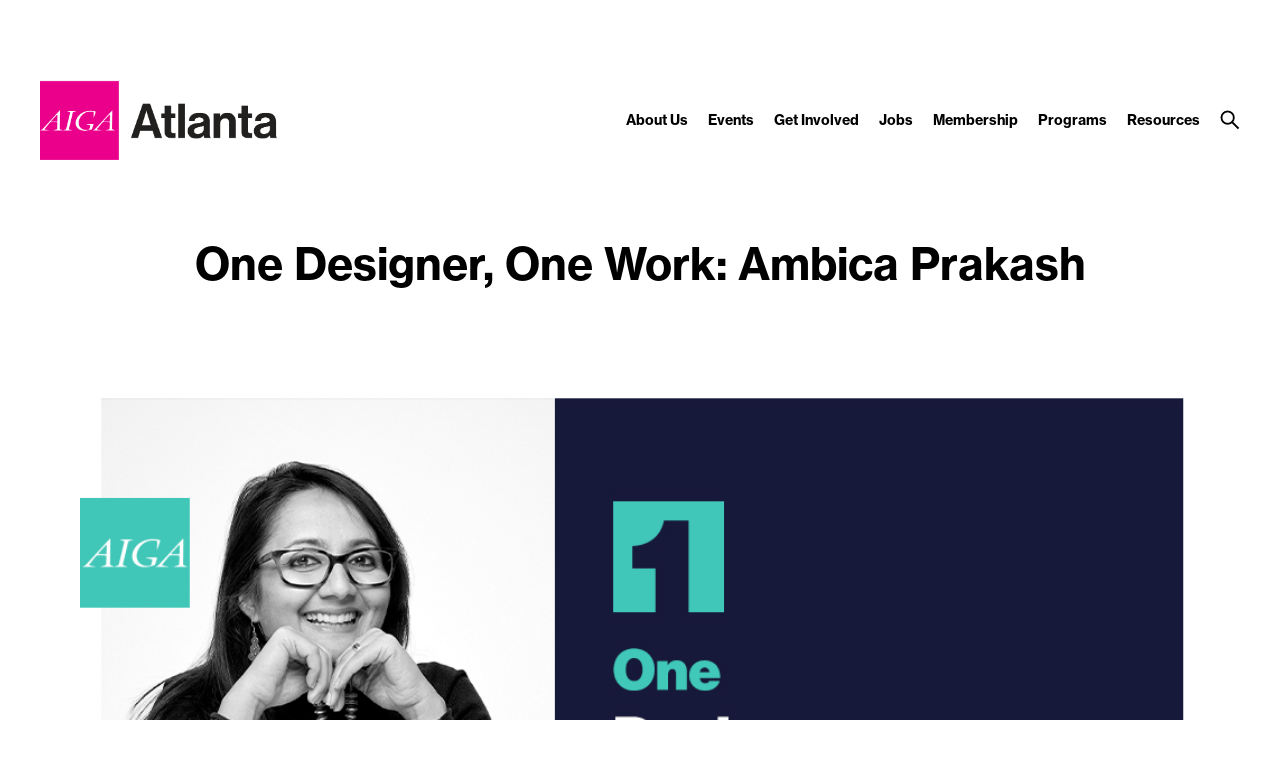

--- FILE ---
content_type: text/html; charset=UTF-8
request_url: https://atlanta.aiga.org/wp-admin/admin-ajax.php
body_size: 776
content:
["Nursena Acar","LISA BABB","Jessica Bertsch","Sherine Bingaman","Heather Boone","Heidi Borchardt","Courtny Brooks","helen bruno","Paul Bussmann","Danielle Carnito","Lorenza Carrillo","Megan Chaplin Clark","Liz Rose Chmela","Emily Cohane-Mann","Cecilia Cort\u00e9s-Earle","CLINTON COX","Marjorie Crum","Olivia Cruz","Erika DeBlasi","Eileen Dolan","Deborah Eckbreth","Dana Elliott","Erica Endicott","Beverly Fanning","JT Goodman","Shannon Gutz","Lois Harrington","Randy Hawke","Ludvik Herrera","Bea Hesselbart","Sam House","Therese Huffman","Charles Huth","Kirstin Iverson","Alexis Jackson","Amanda Keene","Jonathan Kim","Meghan Klockner","Katherine Kolstedt","Kerri Kress","Rachel Larson","Atena Masoudi","Chris Matusek","Jenny Mayo","Meredith McKelvey","Gabi Mechaber","Victor Mercado","Travis Miller","Bill Mock","Phoebe Nguyen","Thea Nolan","Kathy Palmisano","Brandon Perkins","Jess Pollis","Ambica Prakash","Corey Putney","Cindy Quinteros","Jasmyne Robertson","Nellie Ruby","Haylee Salopek","Lamont Sandridge","Rae Sawyer","Kimberly Senn","Sara Shaffer","Alissa Soriano","Amy Stemper","Kevin Thompson","Stephanie Tinnirello","Becca Todd","Bruce Tria","Laura Van Leeuwen","Amelia von Wolffersdorff","Amanda Voss","Yuhang Wang","Lisa Whalley","Vance Williams","Sandra Wills","Rachel Wu"]

--- FILE ---
content_type: text/css
request_url: https://atlanta.aiga.org/wp-content/themes/ikit_three_custom/.style_editor/css/stylesheets/sass.css?ver=5.9.12
body_size: 10025
content:
/* Colors */
/* Font color */
.font-color-0 {
  color: transparent; }

.font-color-1, .no-results, .comments .comments-disclaimer,
.comments .nocomments, .comments a:hover, html body .layout .comments #disqus_thread,
html body .layout .comments #disqus_thread iframe, .sso-lock-label, .box-input, .related-items .event-item-title, .related-items .event-item-time,
.related-items .event-item-date, .related-items .news-item-title, .related-items .news-item-author,
.related-items .news-item-date, .related-items .news-item-external-source, .toc-link:hover, .toc-link.active, .widgettitle, .page-header-4-title-container, .page-header-5-title-container, .footer .footer-header, .footer-credit, .footer-credit a:hover, .footer-contact-info,
.footer-copyright,
.footer-mailing-list-help, .footer-copyright a:hover, .footer-social-links li,
.footer-social-links a, .header-layout .header-layout-right a, .header-layout .header-menu-item-link:hover,
.header-layout .header-menu-item-children-item-link:hover, .header-layout .header-menu-item-children-item, .header-layout .header-search-button:hover, .layout .gform_wrapper .gsection, .layout .gform_wrapper .gfield_html, .layout .gform_wrapper .gfield_checkbox label,
.layout .gform_wrapper .gfield_radio label, body .layout .layout-content .gform_wrapper .gform_body .top_label .ginput_complex label, .gform_wrapper .top_label .gfield_label, .gform_wrapper .top_label textarea, .layout .gform_wrapper .gfield_required, body .layout .layout-content .gform_wrapper .gform_body .top_label .ginput_container input[type=text],
body .layout .layout-content .gform_wrapper .gform_body .top_label .ginput_container input[type=email],
body .layout .layout-content .gform_wrapper .gform_body .top_label .ginput_container input[type=tel], .page-header-3-title a,
.page-header-3-title, .page-layout-4-body-paragraph-text, .page-layout-4-body-paragraph-text a:hover, .page-layout-5-body-title, .ikit-widget-page .page-content, .ikit-widget-page .page-content a:hover, .ikit-widget-quote .quote-item-text, .ikit-widget-quote .quote-item-attribution a,
.ikit-widget-quote .quote-item-attribution, .ikit-widget-promo .promo-item.promo-item-style-1 .promo-item-link:hover, .widget_text .widget-content, .ikit-widget-eyeondesign .eyeondesign-item-title, .ikit-widget-new-members .link-block:hover .member-item-name,
.ikit-widget-new-members .link-block:hover .member-item-type,
.ikit-widget-new-members .link-block:hover .member-item-date, .ikit-widget-facebook .facebook-item-message,
.ikit-widget-facebook .facebook-item-name, .ikit-widget-facebook .facebook-item-message a:hover, .ikit-widget-events .event-item-title, .ikit-widget-events .event-item-time,
.ikit-widget-events .event-item-date, .ikit-widget-events-internal .event-item-title, .ikit-widget-events-internal .event-item-description, .ikit-widget-events-internal .event-item-time,
.ikit-widget-events-internal .event-item-date, .ikit-widget-news .news-item-title, .ikit-widget-news .news-item-author,
.ikit-widget-news .news-item-date, .ikit-widget-news .news-item-external-source, .ikit-widget-twitter .twitter-item, .ikit-widget-twitter .twitter-item-text a:hover, .ikit-widget-i-am-aiga .member-item-name, .ikit-widget-featured-portfolio .portfolio-item-author, .ikit-widget-featured-job .job-item-title, .ikit-widget-featured-job .job-item-company, .ikit-widget-mailing-list .mailing-list-description, .ikit-widget-featured-video, .ikit-three-widget-latest-events-news-billboard .items .item-title, .ikit-three-widget-latest-events-news-billboard .items .item-description, .ikit-three-widget-featured-events-news-billboard .items .item-title, .ikit-three-widget-featured-events-news-billboard .items .item-attributes, .ikit-three-widget-featured-events-news-billboard .items .item-description {
  color: black; }

.font-color-2, .sso-lock-light .sso-lock-label, .layout .social-share-container .atcb-item a, .header-layout .header-search-bar input, .header-layout .header-search-button-close, .header-layout-container-collapsed .header-layout .header-menu-item-link.active, .header-layout-container-collapsed .header-layout .header-menu-item-link,
.header-layout-container-collapsed .header-layout .header-menu-item-children-item-link, .header-layout-container-collapsed .header-layout .header-menu-item-children-item,
.header-layout-container-collapsed .header-layout .header-layout-right a, .header-layout-container-collapsed .header-layout .header-search-button, .header .header-compact-search input, .header-compact-menu a, .header-compact-menu-item-children-item-link, .header-compact-menu-item:hover .header-compact-menu-item-link-expand-title,
.header-compact-menu-item:hover .header-compact-menu-item-link,
.header-compact-menu-item-children-item-link:hover, .header-compact-menu-item[data-expanded="true"] .header-compact-menu-item-link-expand-title, .ikit-widget-promo .promo-item-text, .ikit-widget-promo .promo-item-link, .ikit-widget-new-members .member-item-name, .ikit-widget-new-members .member-item-type,
.ikit-widget-new-members .member-item-date {
  color: white; }

.font-color-3, pre, .wp-caption, .editor-shortcode-image-caption, .editor-shortcode-service-video-caption, .editor-shortcode-image-gallery-slideshow-caption, .related-items .event-item-description, .related-items .event-item-external-source,
.related-items .event-item-internal-source, .related-items .news-item-description, .toc-link, .page-header-3-title a:hover, .page-layout-4-attribute-header, .page-layout-4-attribute-text, .ikit-widget-events .event-item-description, .ikit-widget-events .event-item-external-source,
.ikit-widget-events .event-item-internal-source, .ikit-widget-events-internal .event-item-external-source,
.ikit-widget-events-internal .event-item-internal-source, .ikit-widget-news .news-item-description, .ikit-widget-twitter .twitter-item-timestamp, .ikit-widget-featured-portfolio .portfolio-item-project, .ikit-three-widget-latest-events-news-billboard .items .item-attributes {
  color: #a5a5a5; }

.font-color-4 {
  color: #f0f0f0; }

.font-color-5, .editor-shortcode-pull-quote, .comments a, .box-button:hover, .gform_wrapper .gform_footer input[type=submit].button:hover, .box-input:hover, .layout .link-block:hover div,
.layout .link-block:hover span, .related-items .event-item-location, .widgettitle .cat-plugin-click-redirect-loaded:hover, .footer-credit a, .footer-contact-info a,
.footer-copyright a, .footer-social-links a:hover, .layout .gform_wrapper .validation_message,
.layout .gform_wrapper .validation_error,
.layout .gform_wrapper .top_label .gfield_error,
.layout .gform_wrapper .top_label .gfield_error .gfield_label, .page-layout-4-body-paragraph-text a, .ikit-widget-page .page-content a, .ikit-widget-quote .quote-item-attribution a:hover, .ikit-widget-promo .promo-item-link:hover, .ikit-widget-facebook .facebook-item-message a, .ikit-widget-events .event-item-location, .ikit-widget-events-internal .event-item-location, .ikit-widget-twitter .twitter-item-text a, .ikit-three-widget-latest-events-news-billboard .items .link-block:hover .item-title,
.ikit-three-widget-latest-events-news-billboard .items .link-block:hover .item-description,
.ikit-three-widget-latest-events-news-billboard .items .link-block:hover .item-attributes, .ikit-three-widget-featured-events-news-billboard .items .link-block:hover .item-title,
.ikit-three-widget-featured-events-news-billboard .items .link-block:hover .item-description,
.ikit-three-widget-featured-events-news-billboard .items .link-block:hover .item-attributes {
  color: #ec008c; }

.font-color-6 {
  color: #f9b30f; }

.font-color-7 {
  color: #a5d21e; }

.font-color-8 {
  color: #41c8b9; }

.font-color-9 {
  color: #ec008c; }

.font-color-3a, .page-layout-4-body-description-inner, .page-layout-4-body-description-inner a {
  color: #a5a5a5; }

.font-color-1b, .page-layout-4-body-description-inner a:hover {
  color: black; }

.font-color-1e, .layout .sbHolder a {
  color: black; }

.font-color-3b, .layout .sbOptions li a:hover {
  color: #a5a5a5; }

.font-color-1g, .box-button, .gform_wrapper .gform_footer input[type=submit].button {
  color: black; }

/* Background color */
.background-color-0, .box-input, .header-layout .header-menu-item-children-container, .header-layout .header-search-collapse-panel, .header-layout .header-search-bar input, .header .header-compact-search input, .layout .gform_wrapper .gform_body li.gfield.gfield_error, .gform_wrapper .gform_footer input[type=submit].button, .gform_wrapper .top_label textarea, body .layout .layout-content .gform_wrapper .gform_body .top_label .ginput_container input[type=text],
body .layout .layout-content .gform_wrapper .gform_body .top_label .ginput_container input[type=email],
body .layout .layout-content .gform_wrapper .gform_body .top_label .ginput_container input[type=tel], .ikit-widget-promo .promo-item-link {
  background-color: transparent; }

.background-color-1, .layout .social-share-container .atcb-item,
.layout .social-share-container .atcb-list, .header-compact-menu, .header-compact-menu-item, .header-compact-menu-button-open, .ikit-widget-promo .promo-item.promo-item-style-1 {
  background-color: black; }

.background-color-2, .ikit-widget-promo .promo-item-link:hover {
  background-color: white; }

.background-color-3 {
  background-color: #a5a5a5; }

.background-color-4, .header .header-compact-layout-right {
  background-color: #f0f0f0; }

.background-color-5, .editor-shortcode-image-gallery-slideshow-pager span.cycle-pager-active, #cssload-line, .header-layout-container-collapsed .header-layout, .header-layout-container-collapsed .header-layout .header-menu-item-children, .ikit-widget-promo .promo-item, .ikit-widget-new-members .member-items, .ikit-widget-instagram .instagram-item-slides-pager span.cycle-pager-active, .ikit-three-widget-featured-events-news-billboard .item-slides-pager span.cycle-pager-active {
  background-color: #ec008c; }

.background-color-10, .related-items, .ikit-widget-page .page-content {
  background-color: #fafafa; }

.background-color-1a, .header-layout .header-search-bar {
  background-color: black; }

.background-color-2a, html body.ikit-three.ikit, .layout-content, .header-layout, .header-layout .header-menu-item-children {
  background-color: white; }

.background-color-2c, .header .header-compact-layout {
  background-color: white; }

.background-color-5a, .header .header-compact-search {
  background-color: #ec008c; }

.background-color-4a, .page-layout-4-body-description-inner {
  background-color: #f0f0f0; }

.background-color-0a, .box-item, .ikit-widget-events .event-items, .ikit-widget-news .news-items, .ikit-widget-featured-job .job-items {
  background-color: transparent; }

.background-color-2d, .layout .sbSelector, .layout .sbOptions {
  background-color: white; }

.background-color-0b, .box-button, .gform_wrapper .gform_footer input[type=submit].button {
  background-color: transparent; }

.background-color-10a, .footer {
  background-color: #fafafa; }

/* Border color */
.border-color-1, .editor-shortcode-image-gallery-slideshow-pager span, .box-input, .layout .social-share-container .social-share-item, .layout .gform_wrapper, body .layout .layout-content .gform_wrapper .gform_body .top_label .ginput_complex label, .layout .gform_wrapper .ginput_container, .ikit-widget-instagram .instagram-item-slides-pager span, .ikit-widget-events-internal .event-items, .ikit-three-widget-featured-events-news-billboard .item-slides-pager span {
  border-color: black; }

.border-color-1-top {
  border-top-color: black; }

.border-color-1-bottom {
  border-bottom-color: black; }

.border-color-1-left, .social-share-container .atcb-list:after {
  border-left-color: black; }

.border-color-1-right {
  border-right-color: black; }

.border-color-2, .ikit-widget-promo .promo-item-link, .ikit-widget-promo .promo-item-link:hover {
  border-color: white; }

.border-color-2-top {
  border-top-color: white; }

.border-color-2-bottom {
  border-bottom-color: white; }

.border-color-2-left {
  border-left-color: white; }

.border-color-2-right {
  border-right-color: white; }

.border-color-3 {
  border-color: #a5a5a5; }

.border-color-3-top {
  border-top-color: #a5a5a5; }

.border-color-3-bottom {
  border-bottom-color: #a5a5a5; }

.border-color-3-left {
  border-left-color: #a5a5a5; }

.border-color-3-right {
  border-right-color: #a5a5a5; }

.border-color-4, #page-loader-indicator, .page-layout-5-sidebar,
.page-layout-5-body {
  border-color: #f0f0f0; }

.border-color-4-top {
  border-top-color: #f0f0f0; }

.border-color-4-bottom {
  border-bottom-color: #f0f0f0; }

.border-color-4-left {
  border-left-color: #f0f0f0; }

.border-color-4-right {
  border-right-color: #f0f0f0; }

.border-color-5, .editor-shortcode-image-gallery-slideshow-pager span.cycle-pager-active, .box-button:hover, .gform_wrapper .gform_footer input[type=submit].button:hover, .layout .infinity-fetcher-fetch-button.loading, .box-input:hover, .layout .link-block:hover .box-item, .layout .link-block:hover .box-button, .layout .link-block:hover .gform_wrapper .gform_footer input[type=submit].button, .gform_wrapper .gform_footer .layout .link-block:hover input[type=submit].button, .layout .social-share-container .social-share-item:hover, .ikit-widget-eyeondesign .link-block:hover .link-block-image-overlay, .ikit-widget-new-members .member-items, .ikit-widget-instagram .instagram-item-slides-pager span.cycle-pager-active, .ikit-widget-i-am-aiga .link-block:hover .link-block-image-overlay, .ikit-three-widget-featured-events-news-billboard .item-slides-pager span.cycle-pager-active {
  border-color: #ec008c; }

.border-color-5-top, #page-loader-indicator {
  border-top-color: #ec008c; }

.border-color-5-bottom {
  border-bottom-color: #ec008c; }

.border-color-5-left {
  border-left-color: #ec008c; }

.border-color-5-right, #page-loader-indicator {
  border-right-color: #ec008c; }

.border-color-6 {
  border-color: #f9b30f; }

.border-color-6-top {
  border-top-color: #f9b30f; }

.border-color-6-bottom {
  border-bottom-color: #f9b30f; }

.border-color-6-left {
  border-left-color: #f9b30f; }

.border-color-6-right {
  border-right-color: #f9b30f; }

.border-color-7 {
  border-color: #a5d21e; }

.border-color-7-top {
  border-top-color: #a5d21e; }

.border-color-7-bottom {
  border-bottom-color: #a5d21e; }

.border-color-7-left {
  border-left-color: #a5d21e; }

.border-color-7-right {
  border-right-color: #a5d21e; }

.border-color-8 {
  border-color: #41c8b9; }

.border-color-8-top {
  border-top-color: #41c8b9; }

.border-color-8-bottom {
  border-bottom-color: #41c8b9; }

.border-color-8-left {
  border-left-color: #41c8b9; }

.border-color-8-right {
  border-right-color: #41c8b9; }

.border-color-9 {
  border-color: #ec008c; }

.border-color-9-top {
  border-top-color: #ec008c; }

.border-color-9-bottom {
  border-bottom-color: #ec008c; }

.border-color-9-left {
  border-left-color: #ec008c; }

.border-color-9-right {
  border-right-color: #ec008c; }

.border-color-1c, .box-item, .ikit-widget-events .event-items, .ikit-widget-news .news-items, .ikit-widget-featured-job .job-items {
  border-color: black; }

.border-color-1c-top {
  border-top-color: black; }

.border-color-1c-bottom {
  border-bottom-color: black; }

.border-color-1c-left {
  border-left-color: black; }

.border-color-1c-right {
  border-right-color: black; }

.border-color-1d, .layout .sbSelector, .layout .sbOptions {
  border-color: black; }

.border-color-1d-top {
  border-top-color: black; }

.border-color-1d-bottom {
  border-bottom-color: black; }

.border-color-1d-left {
  border-left-color: black; }

.border-color-1d-right {
  border-right-color: black; }

.border-color-1f, .box-button, .gform_wrapper .gform_footer input[type=submit].button {
  border-color: black; }

.border-color-1f-top {
  border-top-color: black; }

.border-color-1f-bottom {
  border-bottom-color: black; }

.border-color-1f-left {
  border-left-color: black; }

.border-color-1f-right {
  border-right-color: black; }

/* Font size */
.font-size-1, .page-header-4-title, .page-header-5-title {
  font-size: 48px;
  line-height: 54px; }

.breakpoint-body-size-xl .font-size-1, .breakpoint-body-size-xl .page-header-4-title, .breakpoint-body-size-xl .page-header-5-title {
  font-size: 48px;
  line-height: 54px; }

.breakpoint-body-size-l .font-size-1, .breakpoint-body-size-l .page-header-4-title, .breakpoint-body-size-l .page-header-5-title {
  font-size: 44px;
  line-height: 48px; }

.breakpoint-body-size-m .font-size-1, .breakpoint-body-size-m .page-header-4-title, .breakpoint-body-size-m .page-header-5-title {
  font-size: 40px;
  line-height: 44px; }

.breakpoint-body-size-s .font-size-1, .breakpoint-body-size-s .page-header-4-title, .breakpoint-body-size-s .page-header-5-title {
  font-size: 30px;
  line-height: 34px; }

.font-size-2, .editor-shortcode-pull-quote, .ikit-three-widget-featured-events-news-billboard .items .item-title, .ikit-three-widget-featured-events-news-billboard .items .item-attributes {
  font-size: 36px;
  line-height: 44px; }

.breakpoint-body-size-xl .font-size-2, .breakpoint-body-size-xl .editor-shortcode-pull-quote, .breakpoint-body-size-xl .ikit-three-widget-featured-events-news-billboard .items .item-title, .ikit-three-widget-featured-events-news-billboard .items .breakpoint-body-size-xl .item-title, .breakpoint-body-size-xl .ikit-three-widget-featured-events-news-billboard .items .item-attributes, .ikit-three-widget-featured-events-news-billboard .items .breakpoint-body-size-xl .item-attributes {
  font-size: 36px;
  line-height: 44px; }

.breakpoint-body-size-l .font-size-2, .breakpoint-body-size-l .editor-shortcode-pull-quote, .breakpoint-body-size-l .ikit-three-widget-featured-events-news-billboard .items .item-title, .ikit-three-widget-featured-events-news-billboard .items .breakpoint-body-size-l .item-title, .breakpoint-body-size-l .ikit-three-widget-featured-events-news-billboard .items .item-attributes, .ikit-three-widget-featured-events-news-billboard .items .breakpoint-body-size-l .item-attributes {
  font-size: 32px;
  line-height: 36px; }

.breakpoint-body-size-m .font-size-2, .breakpoint-body-size-m .editor-shortcode-pull-quote, .breakpoint-body-size-m .ikit-three-widget-featured-events-news-billboard .items .item-title, .ikit-three-widget-featured-events-news-billboard .items .breakpoint-body-size-m .item-title, .breakpoint-body-size-m .ikit-three-widget-featured-events-news-billboard .items .item-attributes, .ikit-three-widget-featured-events-news-billboard .items .breakpoint-body-size-m .item-attributes {
  font-size: 32px;
  line-height: 36px; }

.breakpoint-body-size-s .font-size-2, .breakpoint-body-size-s .editor-shortcode-pull-quote, .breakpoint-body-size-s .ikit-three-widget-featured-events-news-billboard .items .item-title, .ikit-three-widget-featured-events-news-billboard .items .breakpoint-body-size-s .item-title, .breakpoint-body-size-s .ikit-three-widget-featured-events-news-billboard .items .item-attributes, .ikit-three-widget-featured-events-news-billboard .items .breakpoint-body-size-s .item-attributes {
  font-size: 28px;
  line-height: 32px; }

.font-size-3, .no-results, .page-header-3-title a,
.page-header-3-title, .ikit-widget-quote .quote-item-text, .ikit-widget-quote .quote-item-attribution a,
.ikit-widget-quote .quote-item-attribution {
  font-size: 30px;
  line-height: 36px; }

.breakpoint-body-size-xl .font-size-3, .breakpoint-body-size-xl .no-results, .breakpoint-body-size-xl .page-header-3-title a, .page-header-3-title .breakpoint-body-size-xl a, .breakpoint-body-size-xl
.page-header-3-title, .breakpoint-body-size-xl .ikit-widget-quote .quote-item-text, .ikit-widget-quote .breakpoint-body-size-xl .quote-item-text, .breakpoint-body-size-xl .ikit-widget-quote .quote-item-attribution a, .ikit-widget-quote .quote-item-attribution .breakpoint-body-size-xl a, .breakpoint-body-size-xl
.ikit-widget-quote .quote-item-attribution,
.ikit-widget-quote .breakpoint-body-size-xl .quote-item-attribution {
  font-size: 30px;
  line-height: 36px; }

.breakpoint-body-size-l .font-size-3, .breakpoint-body-size-l .no-results, .breakpoint-body-size-l .page-header-3-title a, .page-header-3-title .breakpoint-body-size-l a, .breakpoint-body-size-l
.page-header-3-title, .breakpoint-body-size-l .ikit-widget-quote .quote-item-text, .ikit-widget-quote .breakpoint-body-size-l .quote-item-text, .breakpoint-body-size-l .ikit-widget-quote .quote-item-attribution a, .ikit-widget-quote .quote-item-attribution .breakpoint-body-size-l a, .breakpoint-body-size-l
.ikit-widget-quote .quote-item-attribution,
.ikit-widget-quote .breakpoint-body-size-l .quote-item-attribution {
  font-size: 28px;
  line-height: 34px; }

.breakpoint-body-size-m .font-size-3, .breakpoint-body-size-m .no-results, .breakpoint-body-size-m .page-header-3-title a, .page-header-3-title .breakpoint-body-size-m a, .breakpoint-body-size-m
.page-header-3-title, .breakpoint-body-size-m .ikit-widget-quote .quote-item-text, .ikit-widget-quote .breakpoint-body-size-m .quote-item-text, .breakpoint-body-size-m .ikit-widget-quote .quote-item-attribution a, .ikit-widget-quote .quote-item-attribution .breakpoint-body-size-m a, .breakpoint-body-size-m
.ikit-widget-quote .quote-item-attribution,
.ikit-widget-quote .breakpoint-body-size-m .quote-item-attribution {
  font-size: 26px;
  line-height: 32px; }

.breakpoint-body-size-s .font-size-3, .breakpoint-body-size-s .no-results, .breakpoint-body-size-s .page-header-3-title a, .page-header-3-title .breakpoint-body-size-s a, .breakpoint-body-size-s
.page-header-3-title, .breakpoint-body-size-s .ikit-widget-quote .quote-item-text, .ikit-widget-quote .breakpoint-body-size-s .quote-item-text, .breakpoint-body-size-s .ikit-widget-quote .quote-item-attribution a, .ikit-widget-quote .quote-item-attribution .breakpoint-body-size-s a, .breakpoint-body-size-s
.ikit-widget-quote .quote-item-attribution,
.ikit-widget-quote .breakpoint-body-size-s .quote-item-attribution {
  font-size: 24px;
  line-height: 30px; }

.font-size-4, .related-items .event-item-title, .related-items .news-item-title, .ikit-widget-promo .promo-item-text, .ikit-widget-eyeondesign .eyeondesign-item-title, .ikit-widget-new-members .member-item-name, .ikit-widget-events .event-item-title, .ikit-widget-events-internal .event-item-title, .ikit-widget-news .news-item-title, .ikit-widget-i-am-aiga .member-item-name, .ikit-widget-featured-portfolio .portfolio-item-project, .ikit-widget-featured-portfolio .portfolio-item-author, .ikit-widget-featured-job .job-item-title, .ikit-widget-featured-video, .ikit-three-widget-latest-events-news-billboard .items .item-title {
  font-size: 24px;
  line-height: 28px; }

.breakpoint-body-size-xl .font-size-4, .breakpoint-body-size-xl .related-items .event-item-title, .related-items .breakpoint-body-size-xl .event-item-title, .breakpoint-body-size-xl .related-items .news-item-title, .related-items .breakpoint-body-size-xl .news-item-title, .breakpoint-body-size-xl .ikit-widget-promo .promo-item-text, .ikit-widget-promo .breakpoint-body-size-xl .promo-item-text, .breakpoint-body-size-xl .ikit-widget-eyeondesign .eyeondesign-item-title, .ikit-widget-eyeondesign .breakpoint-body-size-xl .eyeondesign-item-title, .breakpoint-body-size-xl .ikit-widget-new-members .member-item-name, .ikit-widget-new-members .breakpoint-body-size-xl .member-item-name, .breakpoint-body-size-xl .ikit-widget-events .event-item-title, .ikit-widget-events .breakpoint-body-size-xl .event-item-title, .breakpoint-body-size-xl .ikit-widget-events-internal .event-item-title, .ikit-widget-events-internal .breakpoint-body-size-xl .event-item-title, .breakpoint-body-size-xl .ikit-widget-news .news-item-title, .ikit-widget-news .breakpoint-body-size-xl .news-item-title, .breakpoint-body-size-xl .ikit-widget-i-am-aiga .member-item-name, .ikit-widget-i-am-aiga .breakpoint-body-size-xl .member-item-name, .breakpoint-body-size-xl .ikit-widget-featured-portfolio .portfolio-item-project, .ikit-widget-featured-portfolio .breakpoint-body-size-xl .portfolio-item-project, .breakpoint-body-size-xl .ikit-widget-featured-portfolio .portfolio-item-author, .ikit-widget-featured-portfolio .breakpoint-body-size-xl .portfolio-item-author, .breakpoint-body-size-xl .ikit-widget-featured-job .job-item-title, .ikit-widget-featured-job .breakpoint-body-size-xl .job-item-title, .breakpoint-body-size-xl .ikit-widget-featured-video, .breakpoint-body-size-xl .ikit-three-widget-latest-events-news-billboard .items .item-title, .ikit-three-widget-latest-events-news-billboard .items .breakpoint-body-size-xl .item-title {
  font-size: 20px;
  line-height: 24px; }

.breakpoint-body-size-l .font-size-4, .breakpoint-body-size-l .related-items .event-item-title, .related-items .breakpoint-body-size-l .event-item-title, .breakpoint-body-size-l .related-items .news-item-title, .related-items .breakpoint-body-size-l .news-item-title, .breakpoint-body-size-l .ikit-widget-promo .promo-item-text, .ikit-widget-promo .breakpoint-body-size-l .promo-item-text, .breakpoint-body-size-l .ikit-widget-eyeondesign .eyeondesign-item-title, .ikit-widget-eyeondesign .breakpoint-body-size-l .eyeondesign-item-title, .breakpoint-body-size-l .ikit-widget-new-members .member-item-name, .ikit-widget-new-members .breakpoint-body-size-l .member-item-name, .breakpoint-body-size-l .ikit-widget-events .event-item-title, .ikit-widget-events .breakpoint-body-size-l .event-item-title, .breakpoint-body-size-l .ikit-widget-events-internal .event-item-title, .ikit-widget-events-internal .breakpoint-body-size-l .event-item-title, .breakpoint-body-size-l .ikit-widget-news .news-item-title, .ikit-widget-news .breakpoint-body-size-l .news-item-title, .breakpoint-body-size-l .ikit-widget-i-am-aiga .member-item-name, .ikit-widget-i-am-aiga .breakpoint-body-size-l .member-item-name, .breakpoint-body-size-l .ikit-widget-featured-portfolio .portfolio-item-project, .ikit-widget-featured-portfolio .breakpoint-body-size-l .portfolio-item-project, .breakpoint-body-size-l .ikit-widget-featured-portfolio .portfolio-item-author, .ikit-widget-featured-portfolio .breakpoint-body-size-l .portfolio-item-author, .breakpoint-body-size-l .ikit-widget-featured-job .job-item-title, .ikit-widget-featured-job .breakpoint-body-size-l .job-item-title, .breakpoint-body-size-l .ikit-widget-featured-video, .breakpoint-body-size-l .ikit-three-widget-latest-events-news-billboard .items .item-title, .ikit-three-widget-latest-events-news-billboard .items .breakpoint-body-size-l .item-title {
  font-size: 20px;
  line-height: 24px; }

.breakpoint-body-size-m .font-size-4, .breakpoint-body-size-m .related-items .event-item-title, .related-items .breakpoint-body-size-m .event-item-title, .breakpoint-body-size-m .related-items .news-item-title, .related-items .breakpoint-body-size-m .news-item-title, .breakpoint-body-size-m .ikit-widget-promo .promo-item-text, .ikit-widget-promo .breakpoint-body-size-m .promo-item-text, .breakpoint-body-size-m .ikit-widget-eyeondesign .eyeondesign-item-title, .ikit-widget-eyeondesign .breakpoint-body-size-m .eyeondesign-item-title, .breakpoint-body-size-m .ikit-widget-new-members .member-item-name, .ikit-widget-new-members .breakpoint-body-size-m .member-item-name, .breakpoint-body-size-m .ikit-widget-events .event-item-title, .ikit-widget-events .breakpoint-body-size-m .event-item-title, .breakpoint-body-size-m .ikit-widget-events-internal .event-item-title, .ikit-widget-events-internal .breakpoint-body-size-m .event-item-title, .breakpoint-body-size-m .ikit-widget-news .news-item-title, .ikit-widget-news .breakpoint-body-size-m .news-item-title, .breakpoint-body-size-m .ikit-widget-i-am-aiga .member-item-name, .ikit-widget-i-am-aiga .breakpoint-body-size-m .member-item-name, .breakpoint-body-size-m .ikit-widget-featured-portfolio .portfolio-item-project, .ikit-widget-featured-portfolio .breakpoint-body-size-m .portfolio-item-project, .breakpoint-body-size-m .ikit-widget-featured-portfolio .portfolio-item-author, .ikit-widget-featured-portfolio .breakpoint-body-size-m .portfolio-item-author, .breakpoint-body-size-m .ikit-widget-featured-job .job-item-title, .ikit-widget-featured-job .breakpoint-body-size-m .job-item-title, .breakpoint-body-size-m .ikit-widget-featured-video, .breakpoint-body-size-m .ikit-three-widget-latest-events-news-billboard .items .item-title, .ikit-three-widget-latest-events-news-billboard .items .breakpoint-body-size-m .item-title {
  font-size: 20px;
  line-height: 24px; }

.breakpoint-body-size-s .font-size-4, .breakpoint-body-size-s .related-items .event-item-title, .related-items .breakpoint-body-size-s .event-item-title, .breakpoint-body-size-s .related-items .news-item-title, .related-items .breakpoint-body-size-s .news-item-title, .breakpoint-body-size-s .ikit-widget-promo .promo-item-text, .ikit-widget-promo .breakpoint-body-size-s .promo-item-text, .breakpoint-body-size-s .ikit-widget-eyeondesign .eyeondesign-item-title, .ikit-widget-eyeondesign .breakpoint-body-size-s .eyeondesign-item-title, .breakpoint-body-size-s .ikit-widget-new-members .member-item-name, .ikit-widget-new-members .breakpoint-body-size-s .member-item-name, .breakpoint-body-size-s .ikit-widget-events .event-item-title, .ikit-widget-events .breakpoint-body-size-s .event-item-title, .breakpoint-body-size-s .ikit-widget-events-internal .event-item-title, .ikit-widget-events-internal .breakpoint-body-size-s .event-item-title, .breakpoint-body-size-s .ikit-widget-news .news-item-title, .ikit-widget-news .breakpoint-body-size-s .news-item-title, .breakpoint-body-size-s .ikit-widget-i-am-aiga .member-item-name, .ikit-widget-i-am-aiga .breakpoint-body-size-s .member-item-name, .breakpoint-body-size-s .ikit-widget-featured-portfolio .portfolio-item-project, .ikit-widget-featured-portfolio .breakpoint-body-size-s .portfolio-item-project, .breakpoint-body-size-s .ikit-widget-featured-portfolio .portfolio-item-author, .ikit-widget-featured-portfolio .breakpoint-body-size-s .portfolio-item-author, .breakpoint-body-size-s .ikit-widget-featured-job .job-item-title, .ikit-widget-featured-job .breakpoint-body-size-s .job-item-title, .breakpoint-body-size-s .ikit-widget-featured-video, .breakpoint-body-size-s .ikit-three-widget-latest-events-news-billboard .items .item-title, .ikit-three-widget-latest-events-news-billboard .items .breakpoint-body-size-s .item-title {
  font-size: 18px;
  line-height: 22px; }

.font-size-5, .comments .comments-disclaimer,
.comments .nocomments, .header .header-compact-search input, .layout .gform_wrapper .gsection, .page-layout-4-body-paragraph-text, .ikit-three-widget-featured-events-news-billboard .items .item-description {
  font-size: 18px;
  line-height: 30px; }

.breakpoint-body-size-xl .font-size-5, .breakpoint-body-size-xl .comments .comments-disclaimer, .comments .breakpoint-body-size-xl .comments-disclaimer, .breakpoint-body-size-xl
.comments .nocomments,
.comments .breakpoint-body-size-xl .nocomments, .breakpoint-body-size-xl .header .header-compact-search input, .header .header-compact-search .breakpoint-body-size-xl input, .breakpoint-body-size-xl .layout .gform_wrapper .gsection, .layout .gform_wrapper .breakpoint-body-size-xl .gsection, .breakpoint-body-size-xl .page-layout-4-body-paragraph-text, .breakpoint-body-size-xl .ikit-three-widget-featured-events-news-billboard .items .item-description, .ikit-three-widget-featured-events-news-billboard .items .breakpoint-body-size-xl .item-description {
  font-size: 18px;
  line-height: 30px; }

.breakpoint-body-size-l .font-size-5, .breakpoint-body-size-l .comments .comments-disclaimer, .comments .breakpoint-body-size-l .comments-disclaimer, .breakpoint-body-size-l
.comments .nocomments,
.comments .breakpoint-body-size-l .nocomments, .breakpoint-body-size-l .header .header-compact-search input, .header .header-compact-search .breakpoint-body-size-l input, .breakpoint-body-size-l .layout .gform_wrapper .gsection, .layout .gform_wrapper .breakpoint-body-size-l .gsection, .breakpoint-body-size-l .page-layout-4-body-paragraph-text, .breakpoint-body-size-l .ikit-three-widget-featured-events-news-billboard .items .item-description, .ikit-three-widget-featured-events-news-billboard .items .breakpoint-body-size-l .item-description {
  font-size: 16px;
  line-height: 24px; }

.breakpoint-body-size-m .font-size-5, .breakpoint-body-size-m .comments .comments-disclaimer, .comments .breakpoint-body-size-m .comments-disclaimer, .breakpoint-body-size-m
.comments .nocomments,
.comments .breakpoint-body-size-m .nocomments, .breakpoint-body-size-m .header .header-compact-search input, .header .header-compact-search .breakpoint-body-size-m input, .breakpoint-body-size-m .layout .gform_wrapper .gsection, .layout .gform_wrapper .breakpoint-body-size-m .gsection, .breakpoint-body-size-m .page-layout-4-body-paragraph-text, .breakpoint-body-size-m .ikit-three-widget-featured-events-news-billboard .items .item-description, .ikit-three-widget-featured-events-news-billboard .items .breakpoint-body-size-m .item-description {
  font-size: 16px;
  line-height: 24px; }

.breakpoint-body-size-s .font-size-5, .breakpoint-body-size-s .comments .comments-disclaimer, .comments .breakpoint-body-size-s .comments-disclaimer, .breakpoint-body-size-s
.comments .nocomments,
.comments .breakpoint-body-size-s .nocomments, .breakpoint-body-size-s .header .header-compact-search input, .header .header-compact-search .breakpoint-body-size-s input, .breakpoint-body-size-s .layout .gform_wrapper .gsection, .layout .gform_wrapper .breakpoint-body-size-s .gsection, .breakpoint-body-size-s .page-layout-4-body-paragraph-text, .breakpoint-body-size-s .ikit-three-widget-featured-events-news-billboard .items .item-description, .ikit-three-widget-featured-events-news-billboard .items .breakpoint-body-size-s .item-description {
  font-size: 16px;
  line-height: 24px; }

.font-size-6, .wp-caption, .editor-shortcode-image-caption, .editor-shortcode-service-video-caption, .editor-shortcode-image-gallery-slideshow-caption, .box-button, .gform_wrapper .gform_footer input[type=submit].button, .box-input, .layout .social-share-container .atcb-item a, .related-items .event-item-description, .related-items .event-item-location, .related-items .event-item-time,
.related-items .event-item-date, .related-items .event-item-external-source,
.related-items .event-item-internal-source, .related-items .news-item-description, .related-items .news-item-author,
.related-items .news-item-date, .related-items .news-item-external-source, .toc-link, .widgettitle, .footer .footer-header, .footer-credit, .footer-contact-info,
.footer-copyright,
.footer-mailing-list-help, .footer-social-links li,
.footer-social-links a, .header-layout, .header-layout .header-search-bar input, .header-compact-menu, .layout .sbHolder a, .layout .gform_wrapper .gfield_html, .layout .gform_wrapper .gfield_checkbox label,
.layout .gform_wrapper .gfield_radio label, .gform_wrapper .top_label .gfield_label, .layout .gform_wrapper .validation_message,
.layout .gform_wrapper .validation_error, .gform_wrapper .top_label textarea, .layout .gform_wrapper .gfield_required, body .layout .layout-content .gform_wrapper .gform_body .top_label .ginput_container input[type=text],
body .layout .layout-content .gform_wrapper .gform_body .top_label .ginput_container input[type=email],
body .layout .layout-content .gform_wrapper .gform_body .top_label .ginput_container input[type=tel], .page-layout-4-attribute-header, .page-layout-4-body-description-inner, .page-layout-4-attribute-text, .page-layout-5-body-title, .ikit-widget-page .page-content, .widget_text .widget-content, .ikit-widget-new-members .member-item-type,
.ikit-widget-new-members .member-item-date, .ikit-widget-facebook .facebook-item-message,
.ikit-widget-facebook .facebook-item-name, .ikit-widget-events .event-item-description, .ikit-widget-events .event-item-location, .ikit-widget-events .event-item-time,
.ikit-widget-events .event-item-date, .ikit-widget-events .event-item-external-source,
.ikit-widget-events .event-item-internal-source, .ikit-widget-events-internal .event-item-description, .ikit-widget-events-internal .event-item-location, .ikit-widget-events-internal .event-item-time,
.ikit-widget-events-internal .event-item-date, .ikit-widget-events-internal .event-item-external-source,
.ikit-widget-events-internal .event-item-internal-source, .ikit-widget-news .news-item-description, .ikit-widget-news .news-item-author,
.ikit-widget-news .news-item-date, .ikit-widget-news .news-item-external-source, .ikit-widget-twitter .twitter-item, .ikit-widget-featured-job .job-item-company, .ikit-widget-mailing-list .mailing-list-description, .ikit-three-widget-latest-events-news-billboard .items .item-description, .ikit-three-widget-latest-events-news-billboard .items .item-attributes {
  font-size: 14px;
  line-height: 22px; }

.breakpoint-body-size-xl .font-size-6, .breakpoint-body-size-xl .wp-caption, .breakpoint-body-size-xl .editor-shortcode-image-caption, .breakpoint-body-size-xl .editor-shortcode-service-video-caption, .breakpoint-body-size-xl .editor-shortcode-image-gallery-slideshow-caption, .breakpoint-body-size-xl .box-button, .breakpoint-body-size-xl .gform_wrapper .gform_footer input[type=submit].button, .gform_wrapper .gform_footer .breakpoint-body-size-xl input[type=submit].button, .breakpoint-body-size-xl .box-input, .breakpoint-body-size-xl .layout .social-share-container .atcb-item a, .layout .social-share-container .atcb-item .breakpoint-body-size-xl a, .breakpoint-body-size-xl .related-items .event-item-description, .related-items .breakpoint-body-size-xl .event-item-description, .breakpoint-body-size-xl .related-items .event-item-location, .related-items .breakpoint-body-size-xl .event-item-location, .breakpoint-body-size-xl .related-items .event-item-time, .related-items .breakpoint-body-size-xl .event-item-time, .breakpoint-body-size-xl
.related-items .event-item-date,
.related-items .breakpoint-body-size-xl .event-item-date, .breakpoint-body-size-xl .related-items .event-item-external-source, .related-items .breakpoint-body-size-xl .event-item-external-source, .breakpoint-body-size-xl
.related-items .event-item-internal-source,
.related-items .breakpoint-body-size-xl .event-item-internal-source, .breakpoint-body-size-xl .related-items .news-item-description, .related-items .breakpoint-body-size-xl .news-item-description, .breakpoint-body-size-xl .related-items .news-item-author, .related-items .breakpoint-body-size-xl .news-item-author, .breakpoint-body-size-xl
.related-items .news-item-date,
.related-items .breakpoint-body-size-xl .news-item-date, .breakpoint-body-size-xl .related-items .news-item-external-source, .related-items .breakpoint-body-size-xl .news-item-external-source, .breakpoint-body-size-xl .toc-link, .breakpoint-body-size-xl .widgettitle, .breakpoint-body-size-xl .footer .footer-header, .footer .breakpoint-body-size-xl .footer-header, .breakpoint-body-size-xl .footer-credit, .breakpoint-body-size-xl .footer-contact-info, .breakpoint-body-size-xl
.footer-copyright, .breakpoint-body-size-xl
.footer-mailing-list-help, .breakpoint-body-size-xl .footer-social-links li, .footer-social-links .breakpoint-body-size-xl li, .breakpoint-body-size-xl
.footer-social-links a,
.footer-social-links .breakpoint-body-size-xl a, .breakpoint-body-size-xl .header-layout, .breakpoint-body-size-xl .header-layout .header-search-bar input, .header-layout .header-search-bar .breakpoint-body-size-xl input, .breakpoint-body-size-xl .header-compact-menu, .breakpoint-body-size-xl .layout .sbHolder a, .layout .sbHolder .breakpoint-body-size-xl a, .breakpoint-body-size-xl .layout .gform_wrapper .gfield_html, .layout .gform_wrapper .breakpoint-body-size-xl .gfield_html, .breakpoint-body-size-xl .layout .gform_wrapper .gfield_checkbox label, .layout .gform_wrapper .gfield_checkbox .breakpoint-body-size-xl label, .breakpoint-body-size-xl
.layout .gform_wrapper .gfield_radio label,
.layout .gform_wrapper .gfield_radio .breakpoint-body-size-xl label, .breakpoint-body-size-xl .gform_wrapper .top_label .gfield_label, .gform_wrapper .top_label .breakpoint-body-size-xl .gfield_label, .breakpoint-body-size-xl .layout .gform_wrapper .validation_message, .layout .gform_wrapper .breakpoint-body-size-xl .validation_message, .breakpoint-body-size-xl
.layout .gform_wrapper .validation_error,
.layout .gform_wrapper .breakpoint-body-size-xl .validation_error, .breakpoint-body-size-xl .gform_wrapper .top_label textarea, .gform_wrapper .top_label .breakpoint-body-size-xl textarea, .breakpoint-body-size-xl .layout .gform_wrapper .gfield_required, .layout .gform_wrapper .breakpoint-body-size-xl .gfield_required, .breakpoint-body-size-xl body .layout .layout-content .gform_wrapper .gform_body .top_label .ginput_container input[type=text], body .layout .layout-content .gform_wrapper .gform_body .top_label .ginput_container .breakpoint-body-size-xl input[type=text], .breakpoint-body-size-xl
body .layout .layout-content .gform_wrapper .gform_body .top_label .ginput_container input[type=email],
body .layout .layout-content .gform_wrapper .gform_body .top_label .ginput_container .breakpoint-body-size-xl input[type=email], .breakpoint-body-size-xl
body .layout .layout-content .gform_wrapper .gform_body .top_label .ginput_container input[type=tel],
body .layout .layout-content .gform_wrapper .gform_body .top_label .ginput_container .breakpoint-body-size-xl input[type=tel], .breakpoint-body-size-xl .page-layout-4-attribute-header, .breakpoint-body-size-xl .page-layout-4-body-description-inner, .breakpoint-body-size-xl .page-layout-4-attribute-text, .breakpoint-body-size-xl .page-layout-5-body-title, .breakpoint-body-size-xl .ikit-widget-page .page-content, .ikit-widget-page .breakpoint-body-size-xl .page-content, .breakpoint-body-size-xl .widget_text .widget-content, .widget_text .breakpoint-body-size-xl .widget-content, .breakpoint-body-size-xl .ikit-widget-new-members .member-item-type, .ikit-widget-new-members .breakpoint-body-size-xl .member-item-type, .breakpoint-body-size-xl
.ikit-widget-new-members .member-item-date,
.ikit-widget-new-members .breakpoint-body-size-xl .member-item-date, .breakpoint-body-size-xl .ikit-widget-facebook .facebook-item-message, .ikit-widget-facebook .breakpoint-body-size-xl .facebook-item-message, .breakpoint-body-size-xl
.ikit-widget-facebook .facebook-item-name,
.ikit-widget-facebook .breakpoint-body-size-xl .facebook-item-name, .breakpoint-body-size-xl .ikit-widget-events .event-item-description, .ikit-widget-events .breakpoint-body-size-xl .event-item-description, .breakpoint-body-size-xl .ikit-widget-events .event-item-location, .ikit-widget-events .breakpoint-body-size-xl .event-item-location, .breakpoint-body-size-xl .ikit-widget-events .event-item-time, .ikit-widget-events .breakpoint-body-size-xl .event-item-time, .breakpoint-body-size-xl
.ikit-widget-events .event-item-date,
.ikit-widget-events .breakpoint-body-size-xl .event-item-date, .breakpoint-body-size-xl .ikit-widget-events .event-item-external-source, .ikit-widget-events .breakpoint-body-size-xl .event-item-external-source, .breakpoint-body-size-xl
.ikit-widget-events .event-item-internal-source,
.ikit-widget-events .breakpoint-body-size-xl .event-item-internal-source, .breakpoint-body-size-xl .ikit-widget-events-internal .event-item-description, .ikit-widget-events-internal .breakpoint-body-size-xl .event-item-description, .breakpoint-body-size-xl .ikit-widget-events-internal .event-item-location, .ikit-widget-events-internal .breakpoint-body-size-xl .event-item-location, .breakpoint-body-size-xl .ikit-widget-events-internal .event-item-time, .ikit-widget-events-internal .breakpoint-body-size-xl .event-item-time, .breakpoint-body-size-xl
.ikit-widget-events-internal .event-item-date,
.ikit-widget-events-internal .breakpoint-body-size-xl .event-item-date, .breakpoint-body-size-xl .ikit-widget-events-internal .event-item-external-source, .ikit-widget-events-internal .breakpoint-body-size-xl .event-item-external-source, .breakpoint-body-size-xl
.ikit-widget-events-internal .event-item-internal-source,
.ikit-widget-events-internal .breakpoint-body-size-xl .event-item-internal-source, .breakpoint-body-size-xl .ikit-widget-news .news-item-description, .ikit-widget-news .breakpoint-body-size-xl .news-item-description, .breakpoint-body-size-xl .ikit-widget-news .news-item-author, .ikit-widget-news .breakpoint-body-size-xl .news-item-author, .breakpoint-body-size-xl
.ikit-widget-news .news-item-date,
.ikit-widget-news .breakpoint-body-size-xl .news-item-date, .breakpoint-body-size-xl .ikit-widget-news .news-item-external-source, .ikit-widget-news .breakpoint-body-size-xl .news-item-external-source, .breakpoint-body-size-xl .ikit-widget-twitter .twitter-item, .ikit-widget-twitter .breakpoint-body-size-xl .twitter-item, .breakpoint-body-size-xl .ikit-widget-featured-job .job-item-company, .ikit-widget-featured-job .breakpoint-body-size-xl .job-item-company, .breakpoint-body-size-xl .ikit-widget-mailing-list .mailing-list-description, .ikit-widget-mailing-list .breakpoint-body-size-xl .mailing-list-description, .breakpoint-body-size-xl .ikit-three-widget-latest-events-news-billboard .items .item-description, .ikit-three-widget-latest-events-news-billboard .items .breakpoint-body-size-xl .item-description, .breakpoint-body-size-xl .ikit-three-widget-latest-events-news-billboard .items .item-attributes, .ikit-three-widget-latest-events-news-billboard .items .breakpoint-body-size-xl .item-attributes {
  font-size: 14px;
  line-height: 22px; }

.breakpoint-body-size-l .font-size-6, .breakpoint-body-size-l .wp-caption, .breakpoint-body-size-l .editor-shortcode-image-caption, .breakpoint-body-size-l .editor-shortcode-service-video-caption, .breakpoint-body-size-l .editor-shortcode-image-gallery-slideshow-caption, .breakpoint-body-size-l .box-button, .breakpoint-body-size-l .gform_wrapper .gform_footer input[type=submit].button, .gform_wrapper .gform_footer .breakpoint-body-size-l input[type=submit].button, .breakpoint-body-size-l .box-input, .breakpoint-body-size-l .layout .social-share-container .atcb-item a, .layout .social-share-container .atcb-item .breakpoint-body-size-l a, .breakpoint-body-size-l .related-items .event-item-description, .related-items .breakpoint-body-size-l .event-item-description, .breakpoint-body-size-l .related-items .event-item-location, .related-items .breakpoint-body-size-l .event-item-location, .breakpoint-body-size-l .related-items .event-item-time, .related-items .breakpoint-body-size-l .event-item-time, .breakpoint-body-size-l
.related-items .event-item-date,
.related-items .breakpoint-body-size-l .event-item-date, .breakpoint-body-size-l .related-items .event-item-external-source, .related-items .breakpoint-body-size-l .event-item-external-source, .breakpoint-body-size-l
.related-items .event-item-internal-source,
.related-items .breakpoint-body-size-l .event-item-internal-source, .breakpoint-body-size-l .related-items .news-item-description, .related-items .breakpoint-body-size-l .news-item-description, .breakpoint-body-size-l .related-items .news-item-author, .related-items .breakpoint-body-size-l .news-item-author, .breakpoint-body-size-l
.related-items .news-item-date,
.related-items .breakpoint-body-size-l .news-item-date, .breakpoint-body-size-l .related-items .news-item-external-source, .related-items .breakpoint-body-size-l .news-item-external-source, .breakpoint-body-size-l .toc-link, .breakpoint-body-size-l .widgettitle, .breakpoint-body-size-l .footer .footer-header, .footer .breakpoint-body-size-l .footer-header, .breakpoint-body-size-l .footer-credit, .breakpoint-body-size-l .footer-contact-info, .breakpoint-body-size-l
.footer-copyright, .breakpoint-body-size-l
.footer-mailing-list-help, .breakpoint-body-size-l .footer-social-links li, .footer-social-links .breakpoint-body-size-l li, .breakpoint-body-size-l
.footer-social-links a,
.footer-social-links .breakpoint-body-size-l a, .breakpoint-body-size-l .header-layout, .breakpoint-body-size-l .header-layout .header-search-bar input, .header-layout .header-search-bar .breakpoint-body-size-l input, .breakpoint-body-size-l .header-compact-menu, .breakpoint-body-size-l .layout .sbHolder a, .layout .sbHolder .breakpoint-body-size-l a, .breakpoint-body-size-l .layout .gform_wrapper .gfield_html, .layout .gform_wrapper .breakpoint-body-size-l .gfield_html, .breakpoint-body-size-l .layout .gform_wrapper .gfield_checkbox label, .layout .gform_wrapper .gfield_checkbox .breakpoint-body-size-l label, .breakpoint-body-size-l
.layout .gform_wrapper .gfield_radio label,
.layout .gform_wrapper .gfield_radio .breakpoint-body-size-l label, .breakpoint-body-size-l .gform_wrapper .top_label .gfield_label, .gform_wrapper .top_label .breakpoint-body-size-l .gfield_label, .breakpoint-body-size-l .layout .gform_wrapper .validation_message, .layout .gform_wrapper .breakpoint-body-size-l .validation_message, .breakpoint-body-size-l
.layout .gform_wrapper .validation_error,
.layout .gform_wrapper .breakpoint-body-size-l .validation_error, .breakpoint-body-size-l .gform_wrapper .top_label textarea, .gform_wrapper .top_label .breakpoint-body-size-l textarea, .breakpoint-body-size-l .layout .gform_wrapper .gfield_required, .layout .gform_wrapper .breakpoint-body-size-l .gfield_required, .breakpoint-body-size-l body .layout .layout-content .gform_wrapper .gform_body .top_label .ginput_container input[type=text], body .layout .layout-content .gform_wrapper .gform_body .top_label .ginput_container .breakpoint-body-size-l input[type=text], .breakpoint-body-size-l
body .layout .layout-content .gform_wrapper .gform_body .top_label .ginput_container input[type=email],
body .layout .layout-content .gform_wrapper .gform_body .top_label .ginput_container .breakpoint-body-size-l input[type=email], .breakpoint-body-size-l
body .layout .layout-content .gform_wrapper .gform_body .top_label .ginput_container input[type=tel],
body .layout .layout-content .gform_wrapper .gform_body .top_label .ginput_container .breakpoint-body-size-l input[type=tel], .breakpoint-body-size-l .page-layout-4-attribute-header, .breakpoint-body-size-l .page-layout-4-body-description-inner, .breakpoint-body-size-l .page-layout-4-attribute-text, .breakpoint-body-size-l .page-layout-5-body-title, .breakpoint-body-size-l .ikit-widget-page .page-content, .ikit-widget-page .breakpoint-body-size-l .page-content, .breakpoint-body-size-l .widget_text .widget-content, .widget_text .breakpoint-body-size-l .widget-content, .breakpoint-body-size-l .ikit-widget-new-members .member-item-type, .ikit-widget-new-members .breakpoint-body-size-l .member-item-type, .breakpoint-body-size-l
.ikit-widget-new-members .member-item-date,
.ikit-widget-new-members .breakpoint-body-size-l .member-item-date, .breakpoint-body-size-l .ikit-widget-facebook .facebook-item-message, .ikit-widget-facebook .breakpoint-body-size-l .facebook-item-message, .breakpoint-body-size-l
.ikit-widget-facebook .facebook-item-name,
.ikit-widget-facebook .breakpoint-body-size-l .facebook-item-name, .breakpoint-body-size-l .ikit-widget-events .event-item-description, .ikit-widget-events .breakpoint-body-size-l .event-item-description, .breakpoint-body-size-l .ikit-widget-events .event-item-location, .ikit-widget-events .breakpoint-body-size-l .event-item-location, .breakpoint-body-size-l .ikit-widget-events .event-item-time, .ikit-widget-events .breakpoint-body-size-l .event-item-time, .breakpoint-body-size-l
.ikit-widget-events .event-item-date,
.ikit-widget-events .breakpoint-body-size-l .event-item-date, .breakpoint-body-size-l .ikit-widget-events .event-item-external-source, .ikit-widget-events .breakpoint-body-size-l .event-item-external-source, .breakpoint-body-size-l
.ikit-widget-events .event-item-internal-source,
.ikit-widget-events .breakpoint-body-size-l .event-item-internal-source, .breakpoint-body-size-l .ikit-widget-events-internal .event-item-description, .ikit-widget-events-internal .breakpoint-body-size-l .event-item-description, .breakpoint-body-size-l .ikit-widget-events-internal .event-item-location, .ikit-widget-events-internal .breakpoint-body-size-l .event-item-location, .breakpoint-body-size-l .ikit-widget-events-internal .event-item-time, .ikit-widget-events-internal .breakpoint-body-size-l .event-item-time, .breakpoint-body-size-l
.ikit-widget-events-internal .event-item-date,
.ikit-widget-events-internal .breakpoint-body-size-l .event-item-date, .breakpoint-body-size-l .ikit-widget-events-internal .event-item-external-source, .ikit-widget-events-internal .breakpoint-body-size-l .event-item-external-source, .breakpoint-body-size-l
.ikit-widget-events-internal .event-item-internal-source,
.ikit-widget-events-internal .breakpoint-body-size-l .event-item-internal-source, .breakpoint-body-size-l .ikit-widget-news .news-item-description, .ikit-widget-news .breakpoint-body-size-l .news-item-description, .breakpoint-body-size-l .ikit-widget-news .news-item-author, .ikit-widget-news .breakpoint-body-size-l .news-item-author, .breakpoint-body-size-l
.ikit-widget-news .news-item-date,
.ikit-widget-news .breakpoint-body-size-l .news-item-date, .breakpoint-body-size-l .ikit-widget-news .news-item-external-source, .ikit-widget-news .breakpoint-body-size-l .news-item-external-source, .breakpoint-body-size-l .ikit-widget-twitter .twitter-item, .ikit-widget-twitter .breakpoint-body-size-l .twitter-item, .breakpoint-body-size-l .ikit-widget-featured-job .job-item-company, .ikit-widget-featured-job .breakpoint-body-size-l .job-item-company, .breakpoint-body-size-l .ikit-widget-mailing-list .mailing-list-description, .ikit-widget-mailing-list .breakpoint-body-size-l .mailing-list-description, .breakpoint-body-size-l .ikit-three-widget-latest-events-news-billboard .items .item-description, .ikit-three-widget-latest-events-news-billboard .items .breakpoint-body-size-l .item-description, .breakpoint-body-size-l .ikit-three-widget-latest-events-news-billboard .items .item-attributes, .ikit-three-widget-latest-events-news-billboard .items .breakpoint-body-size-l .item-attributes {
  font-size: 14px;
  line-height: 22px; }

.breakpoint-body-size-m .font-size-6, .breakpoint-body-size-m .wp-caption, .breakpoint-body-size-m .editor-shortcode-image-caption, .breakpoint-body-size-m .editor-shortcode-service-video-caption, .breakpoint-body-size-m .editor-shortcode-image-gallery-slideshow-caption, .breakpoint-body-size-m .box-button, .breakpoint-body-size-m .gform_wrapper .gform_footer input[type=submit].button, .gform_wrapper .gform_footer .breakpoint-body-size-m input[type=submit].button, .breakpoint-body-size-m .box-input, .breakpoint-body-size-m .layout .social-share-container .atcb-item a, .layout .social-share-container .atcb-item .breakpoint-body-size-m a, .breakpoint-body-size-m .related-items .event-item-description, .related-items .breakpoint-body-size-m .event-item-description, .breakpoint-body-size-m .related-items .event-item-location, .related-items .breakpoint-body-size-m .event-item-location, .breakpoint-body-size-m .related-items .event-item-time, .related-items .breakpoint-body-size-m .event-item-time, .breakpoint-body-size-m
.related-items .event-item-date,
.related-items .breakpoint-body-size-m .event-item-date, .breakpoint-body-size-m .related-items .event-item-external-source, .related-items .breakpoint-body-size-m .event-item-external-source, .breakpoint-body-size-m
.related-items .event-item-internal-source,
.related-items .breakpoint-body-size-m .event-item-internal-source, .breakpoint-body-size-m .related-items .news-item-description, .related-items .breakpoint-body-size-m .news-item-description, .breakpoint-body-size-m .related-items .news-item-author, .related-items .breakpoint-body-size-m .news-item-author, .breakpoint-body-size-m
.related-items .news-item-date,
.related-items .breakpoint-body-size-m .news-item-date, .breakpoint-body-size-m .related-items .news-item-external-source, .related-items .breakpoint-body-size-m .news-item-external-source, .breakpoint-body-size-m .toc-link, .breakpoint-body-size-m .widgettitle, .breakpoint-body-size-m .footer .footer-header, .footer .breakpoint-body-size-m .footer-header, .breakpoint-body-size-m .footer-credit, .breakpoint-body-size-m .footer-contact-info, .breakpoint-body-size-m
.footer-copyright, .breakpoint-body-size-m
.footer-mailing-list-help, .breakpoint-body-size-m .footer-social-links li, .footer-social-links .breakpoint-body-size-m li, .breakpoint-body-size-m
.footer-social-links a,
.footer-social-links .breakpoint-body-size-m a, .breakpoint-body-size-m .header-layout, .breakpoint-body-size-m .header-layout .header-search-bar input, .header-layout .header-search-bar .breakpoint-body-size-m input, .breakpoint-body-size-m .header-compact-menu, .breakpoint-body-size-m .layout .sbHolder a, .layout .sbHolder .breakpoint-body-size-m a, .breakpoint-body-size-m .layout .gform_wrapper .gfield_html, .layout .gform_wrapper .breakpoint-body-size-m .gfield_html, .breakpoint-body-size-m .layout .gform_wrapper .gfield_checkbox label, .layout .gform_wrapper .gfield_checkbox .breakpoint-body-size-m label, .breakpoint-body-size-m
.layout .gform_wrapper .gfield_radio label,
.layout .gform_wrapper .gfield_radio .breakpoint-body-size-m label, .breakpoint-body-size-m .gform_wrapper .top_label .gfield_label, .gform_wrapper .top_label .breakpoint-body-size-m .gfield_label, .breakpoint-body-size-m .layout .gform_wrapper .validation_message, .layout .gform_wrapper .breakpoint-body-size-m .validation_message, .breakpoint-body-size-m
.layout .gform_wrapper .validation_error,
.layout .gform_wrapper .breakpoint-body-size-m .validation_error, .breakpoint-body-size-m .gform_wrapper .top_label textarea, .gform_wrapper .top_label .breakpoint-body-size-m textarea, .breakpoint-body-size-m .layout .gform_wrapper .gfield_required, .layout .gform_wrapper .breakpoint-body-size-m .gfield_required, .breakpoint-body-size-m body .layout .layout-content .gform_wrapper .gform_body .top_label .ginput_container input[type=text], body .layout .layout-content .gform_wrapper .gform_body .top_label .ginput_container .breakpoint-body-size-m input[type=text], .breakpoint-body-size-m
body .layout .layout-content .gform_wrapper .gform_body .top_label .ginput_container input[type=email],
body .layout .layout-content .gform_wrapper .gform_body .top_label .ginput_container .breakpoint-body-size-m input[type=email], .breakpoint-body-size-m
body .layout .layout-content .gform_wrapper .gform_body .top_label .ginput_container input[type=tel],
body .layout .layout-content .gform_wrapper .gform_body .top_label .ginput_container .breakpoint-body-size-m input[type=tel], .breakpoint-body-size-m .page-layout-4-attribute-header, .breakpoint-body-size-m .page-layout-4-body-description-inner, .breakpoint-body-size-m .page-layout-4-attribute-text, .breakpoint-body-size-m .page-layout-5-body-title, .breakpoint-body-size-m .ikit-widget-page .page-content, .ikit-widget-page .breakpoint-body-size-m .page-content, .breakpoint-body-size-m .widget_text .widget-content, .widget_text .breakpoint-body-size-m .widget-content, .breakpoint-body-size-m .ikit-widget-new-members .member-item-type, .ikit-widget-new-members .breakpoint-body-size-m .member-item-type, .breakpoint-body-size-m
.ikit-widget-new-members .member-item-date,
.ikit-widget-new-members .breakpoint-body-size-m .member-item-date, .breakpoint-body-size-m .ikit-widget-facebook .facebook-item-message, .ikit-widget-facebook .breakpoint-body-size-m .facebook-item-message, .breakpoint-body-size-m
.ikit-widget-facebook .facebook-item-name,
.ikit-widget-facebook .breakpoint-body-size-m .facebook-item-name, .breakpoint-body-size-m .ikit-widget-events .event-item-description, .ikit-widget-events .breakpoint-body-size-m .event-item-description, .breakpoint-body-size-m .ikit-widget-events .event-item-location, .ikit-widget-events .breakpoint-body-size-m .event-item-location, .breakpoint-body-size-m .ikit-widget-events .event-item-time, .ikit-widget-events .breakpoint-body-size-m .event-item-time, .breakpoint-body-size-m
.ikit-widget-events .event-item-date,
.ikit-widget-events .breakpoint-body-size-m .event-item-date, .breakpoint-body-size-m .ikit-widget-events .event-item-external-source, .ikit-widget-events .breakpoint-body-size-m .event-item-external-source, .breakpoint-body-size-m
.ikit-widget-events .event-item-internal-source,
.ikit-widget-events .breakpoint-body-size-m .event-item-internal-source, .breakpoint-body-size-m .ikit-widget-events-internal .event-item-description, .ikit-widget-events-internal .breakpoint-body-size-m .event-item-description, .breakpoint-body-size-m .ikit-widget-events-internal .event-item-location, .ikit-widget-events-internal .breakpoint-body-size-m .event-item-location, .breakpoint-body-size-m .ikit-widget-events-internal .event-item-time, .ikit-widget-events-internal .breakpoint-body-size-m .event-item-time, .breakpoint-body-size-m
.ikit-widget-events-internal .event-item-date,
.ikit-widget-events-internal .breakpoint-body-size-m .event-item-date, .breakpoint-body-size-m .ikit-widget-events-internal .event-item-external-source, .ikit-widget-events-internal .breakpoint-body-size-m .event-item-external-source, .breakpoint-body-size-m
.ikit-widget-events-internal .event-item-internal-source,
.ikit-widget-events-internal .breakpoint-body-size-m .event-item-internal-source, .breakpoint-body-size-m .ikit-widget-news .news-item-description, .ikit-widget-news .breakpoint-body-size-m .news-item-description, .breakpoint-body-size-m .ikit-widget-news .news-item-author, .ikit-widget-news .breakpoint-body-size-m .news-item-author, .breakpoint-body-size-m
.ikit-widget-news .news-item-date,
.ikit-widget-news .breakpoint-body-size-m .news-item-date, .breakpoint-body-size-m .ikit-widget-news .news-item-external-source, .ikit-widget-news .breakpoint-body-size-m .news-item-external-source, .breakpoint-body-size-m .ikit-widget-twitter .twitter-item, .ikit-widget-twitter .breakpoint-body-size-m .twitter-item, .breakpoint-body-size-m .ikit-widget-featured-job .job-item-company, .ikit-widget-featured-job .breakpoint-body-size-m .job-item-company, .breakpoint-body-size-m .ikit-widget-mailing-list .mailing-list-description, .ikit-widget-mailing-list .breakpoint-body-size-m .mailing-list-description, .breakpoint-body-size-m .ikit-three-widget-latest-events-news-billboard .items .item-description, .ikit-three-widget-latest-events-news-billboard .items .breakpoint-body-size-m .item-description, .breakpoint-body-size-m .ikit-three-widget-latest-events-news-billboard .items .item-attributes, .ikit-three-widget-latest-events-news-billboard .items .breakpoint-body-size-m .item-attributes {
  font-size: 13px;
  line-height: 20px; }

.breakpoint-body-size-s .font-size-6, .breakpoint-body-size-s .wp-caption, .breakpoint-body-size-s .editor-shortcode-image-caption, .breakpoint-body-size-s .editor-shortcode-service-video-caption, .breakpoint-body-size-s .editor-shortcode-image-gallery-slideshow-caption, .breakpoint-body-size-s .box-button, .breakpoint-body-size-s .gform_wrapper .gform_footer input[type=submit].button, .gform_wrapper .gform_footer .breakpoint-body-size-s input[type=submit].button, .breakpoint-body-size-s .box-input, .breakpoint-body-size-s .layout .social-share-container .atcb-item a, .layout .social-share-container .atcb-item .breakpoint-body-size-s a, .breakpoint-body-size-s .related-items .event-item-description, .related-items .breakpoint-body-size-s .event-item-description, .breakpoint-body-size-s .related-items .event-item-location, .related-items .breakpoint-body-size-s .event-item-location, .breakpoint-body-size-s .related-items .event-item-time, .related-items .breakpoint-body-size-s .event-item-time, .breakpoint-body-size-s
.related-items .event-item-date,
.related-items .breakpoint-body-size-s .event-item-date, .breakpoint-body-size-s .related-items .event-item-external-source, .related-items .breakpoint-body-size-s .event-item-external-source, .breakpoint-body-size-s
.related-items .event-item-internal-source,
.related-items .breakpoint-body-size-s .event-item-internal-source, .breakpoint-body-size-s .related-items .news-item-description, .related-items .breakpoint-body-size-s .news-item-description, .breakpoint-body-size-s .related-items .news-item-author, .related-items .breakpoint-body-size-s .news-item-author, .breakpoint-body-size-s
.related-items .news-item-date,
.related-items .breakpoint-body-size-s .news-item-date, .breakpoint-body-size-s .related-items .news-item-external-source, .related-items .breakpoint-body-size-s .news-item-external-source, .breakpoint-body-size-s .toc-link, .breakpoint-body-size-s .widgettitle, .breakpoint-body-size-s .footer .footer-header, .footer .breakpoint-body-size-s .footer-header, .breakpoint-body-size-s .footer-credit, .breakpoint-body-size-s .footer-contact-info, .breakpoint-body-size-s
.footer-copyright, .breakpoint-body-size-s
.footer-mailing-list-help, .breakpoint-body-size-s .footer-social-links li, .footer-social-links .breakpoint-body-size-s li, .breakpoint-body-size-s
.footer-social-links a,
.footer-social-links .breakpoint-body-size-s a, .breakpoint-body-size-s .header-layout, .breakpoint-body-size-s .header-layout .header-search-bar input, .header-layout .header-search-bar .breakpoint-body-size-s input, .breakpoint-body-size-s .header-compact-menu, .breakpoint-body-size-s .layout .sbHolder a, .layout .sbHolder .breakpoint-body-size-s a, .breakpoint-body-size-s .layout .gform_wrapper .gfield_html, .layout .gform_wrapper .breakpoint-body-size-s .gfield_html, .breakpoint-body-size-s .layout .gform_wrapper .gfield_checkbox label, .layout .gform_wrapper .gfield_checkbox .breakpoint-body-size-s label, .breakpoint-body-size-s
.layout .gform_wrapper .gfield_radio label,
.layout .gform_wrapper .gfield_radio .breakpoint-body-size-s label, .breakpoint-body-size-s .gform_wrapper .top_label .gfield_label, .gform_wrapper .top_label .breakpoint-body-size-s .gfield_label, .breakpoint-body-size-s .layout .gform_wrapper .validation_message, .layout .gform_wrapper .breakpoint-body-size-s .validation_message, .breakpoint-body-size-s
.layout .gform_wrapper .validation_error,
.layout .gform_wrapper .breakpoint-body-size-s .validation_error, .breakpoint-body-size-s .gform_wrapper .top_label textarea, .gform_wrapper .top_label .breakpoint-body-size-s textarea, .breakpoint-body-size-s .layout .gform_wrapper .gfield_required, .layout .gform_wrapper .breakpoint-body-size-s .gfield_required, .breakpoint-body-size-s body .layout .layout-content .gform_wrapper .gform_body .top_label .ginput_container input[type=text], body .layout .layout-content .gform_wrapper .gform_body .top_label .ginput_container .breakpoint-body-size-s input[type=text], .breakpoint-body-size-s
body .layout .layout-content .gform_wrapper .gform_body .top_label .ginput_container input[type=email],
body .layout .layout-content .gform_wrapper .gform_body .top_label .ginput_container .breakpoint-body-size-s input[type=email], .breakpoint-body-size-s
body .layout .layout-content .gform_wrapper .gform_body .top_label .ginput_container input[type=tel],
body .layout .layout-content .gform_wrapper .gform_body .top_label .ginput_container .breakpoint-body-size-s input[type=tel], .breakpoint-body-size-s .page-layout-4-attribute-header, .breakpoint-body-size-s .page-layout-4-body-description-inner, .breakpoint-body-size-s .page-layout-4-attribute-text, .breakpoint-body-size-s .page-layout-5-body-title, .breakpoint-body-size-s .ikit-widget-page .page-content, .ikit-widget-page .breakpoint-body-size-s .page-content, .breakpoint-body-size-s .widget_text .widget-content, .widget_text .breakpoint-body-size-s .widget-content, .breakpoint-body-size-s .ikit-widget-new-members .member-item-type, .ikit-widget-new-members .breakpoint-body-size-s .member-item-type, .breakpoint-body-size-s
.ikit-widget-new-members .member-item-date,
.ikit-widget-new-members .breakpoint-body-size-s .member-item-date, .breakpoint-body-size-s .ikit-widget-facebook .facebook-item-message, .ikit-widget-facebook .breakpoint-body-size-s .facebook-item-message, .breakpoint-body-size-s
.ikit-widget-facebook .facebook-item-name,
.ikit-widget-facebook .breakpoint-body-size-s .facebook-item-name, .breakpoint-body-size-s .ikit-widget-events .event-item-description, .ikit-widget-events .breakpoint-body-size-s .event-item-description, .breakpoint-body-size-s .ikit-widget-events .event-item-location, .ikit-widget-events .breakpoint-body-size-s .event-item-location, .breakpoint-body-size-s .ikit-widget-events .event-item-time, .ikit-widget-events .breakpoint-body-size-s .event-item-time, .breakpoint-body-size-s
.ikit-widget-events .event-item-date,
.ikit-widget-events .breakpoint-body-size-s .event-item-date, .breakpoint-body-size-s .ikit-widget-events .event-item-external-source, .ikit-widget-events .breakpoint-body-size-s .event-item-external-source, .breakpoint-body-size-s
.ikit-widget-events .event-item-internal-source,
.ikit-widget-events .breakpoint-body-size-s .event-item-internal-source, .breakpoint-body-size-s .ikit-widget-events-internal .event-item-description, .ikit-widget-events-internal .breakpoint-body-size-s .event-item-description, .breakpoint-body-size-s .ikit-widget-events-internal .event-item-location, .ikit-widget-events-internal .breakpoint-body-size-s .event-item-location, .breakpoint-body-size-s .ikit-widget-events-internal .event-item-time, .ikit-widget-events-internal .breakpoint-body-size-s .event-item-time, .breakpoint-body-size-s
.ikit-widget-events-internal .event-item-date,
.ikit-widget-events-internal .breakpoint-body-size-s .event-item-date, .breakpoint-body-size-s .ikit-widget-events-internal .event-item-external-source, .ikit-widget-events-internal .breakpoint-body-size-s .event-item-external-source, .breakpoint-body-size-s
.ikit-widget-events-internal .event-item-internal-source,
.ikit-widget-events-internal .breakpoint-body-size-s .event-item-internal-source, .breakpoint-body-size-s .ikit-widget-news .news-item-description, .ikit-widget-news .breakpoint-body-size-s .news-item-description, .breakpoint-body-size-s .ikit-widget-news .news-item-author, .ikit-widget-news .breakpoint-body-size-s .news-item-author, .breakpoint-body-size-s
.ikit-widget-news .news-item-date,
.ikit-widget-news .breakpoint-body-size-s .news-item-date, .breakpoint-body-size-s .ikit-widget-news .news-item-external-source, .ikit-widget-news .breakpoint-body-size-s .news-item-external-source, .breakpoint-body-size-s .ikit-widget-twitter .twitter-item, .ikit-widget-twitter .breakpoint-body-size-s .twitter-item, .breakpoint-body-size-s .ikit-widget-featured-job .job-item-company, .ikit-widget-featured-job .breakpoint-body-size-s .job-item-company, .breakpoint-body-size-s .ikit-widget-mailing-list .mailing-list-description, .ikit-widget-mailing-list .breakpoint-body-size-s .mailing-list-description, .breakpoint-body-size-s .ikit-three-widget-latest-events-news-billboard .items .item-description, .ikit-three-widget-latest-events-news-billboard .items .breakpoint-body-size-s .item-description, .breakpoint-body-size-s .ikit-three-widget-latest-events-news-billboard .items .item-attributes, .ikit-three-widget-latest-events-news-billboard .items .breakpoint-body-size-s .item-attributes {
  font-size: 13px;
  line-height: 20px; }

.font-size-7, .sso-lock-label, body .layout .layout-content .gform_wrapper .gform_body .top_label .ginput_complex label {
  font-size: 12px;
  line-height: 18px; }

.breakpoint-body-size-xl .font-size-7, .breakpoint-body-size-xl .sso-lock-label, .breakpoint-body-size-xl body .layout .layout-content .gform_wrapper .gform_body .top_label .ginput_complex label, body .layout .layout-content .gform_wrapper .gform_body .top_label .ginput_complex .breakpoint-body-size-xl label {
  font-size: 12px;
  line-height: 18px; }

.breakpoint-body-size-l .font-size-7, .breakpoint-body-size-l .sso-lock-label, .breakpoint-body-size-l body .layout .layout-content .gform_wrapper .gform_body .top_label .ginput_complex label, body .layout .layout-content .gform_wrapper .gform_body .top_label .ginput_complex .breakpoint-body-size-l label {
  font-size: 12px;
  line-height: 18px; }

.breakpoint-body-size-m .font-size-7, .breakpoint-body-size-m .sso-lock-label, .breakpoint-body-size-m body .layout .layout-content .gform_wrapper .gform_body .top_label .ginput_complex label, body .layout .layout-content .gform_wrapper .gform_body .top_label .ginput_complex .breakpoint-body-size-m label {
  font-size: 12px;
  line-height: 18px; }

.breakpoint-body-size-s .font-size-7, .breakpoint-body-size-s .sso-lock-label, .breakpoint-body-size-s body .layout .layout-content .gform_wrapper .gform_body .top_label .ginput_complex label, body .layout .layout-content .gform_wrapper .gform_body .top_label .ginput_complex .breakpoint-body-size-s label {
  font-size: 12px;
  line-height: 18px; }

/* Font family */
body {
  font-family: "neue-haas-grotesk-text",sans-serif;
  font-style: normal;
  font-weight: 400; }

body em, body i {
  font-family: "neue-haas-grotesk-text",sans-serif;
  font-style: italic;
  font-weight: 400; }

body strong, body b {
  font-family: "neue-haas-grotesk-text",sans-serif;
  font-style: normal;
  font-weight: 700; }

body strong em, body b em,
body strong i, body b i,
body em strong, body em b,
body i strong, body i b {
  font-family: "neue-haas-grotesk-text",sans-serif;
  font-style: italic;
  font-weight: 700; }

input {
  font-family: "neue-haas-grotesk-text",sans-serif;
  font-style: normal;
  font-weight: 400; }

input em, input i {
  font-family: "neue-haas-grotesk-text",sans-serif;
  font-style: italic;
  font-weight: 400; }

input strong, input b {
  font-family: "neue-haas-grotesk-text",sans-serif;
  font-style: normal;
  font-weight: 700; }

input strong em, input b em,
input strong i, input b i,
input em strong, input em b,
input i strong, input i b {
  font-family: "neue-haas-grotesk-text",sans-serif;
  font-style: italic;
  font-weight: 700; }

/* Font style */
.font-style-1, pre, .wp-caption, .editor-shortcode-image-caption, .editor-shortcode-service-video-caption, .editor-shortcode-image-gallery-slideshow-caption, .layout .social-share-container .atcb-item a, .layout .gform_wrapper .gfield_html, .layout .gform_wrapper .gfield_checkbox label,
.layout .gform_wrapper .gfield_radio label, body .layout .layout-content .gform_wrapper .gform_body .top_label .ginput_complex label, .layout .gform_wrapper .validation_message,
.layout .gform_wrapper .validation_error,
.layout .gform_wrapper .top_label .gfield_error,
.layout .gform_wrapper .top_label .gfield_error .gfield_label, .gform_wrapper .top_label textarea, .layout .gform_wrapper .gfield_required, body .layout .layout-content .gform_wrapper .gform_body .top_label .ginput_container input[type=text],
body .layout .layout-content .gform_wrapper .gform_body .top_label .ginput_container input[type=email],
body .layout .layout-content .gform_wrapper .gform_body .top_label .ginput_container input[type=tel] {
  font-family: "neue-haas-grotesk-text",sans-serif;
  font-style: normal;
  font-weight: 400; }

.font-style-1 em, pre em, .wp-caption em, .editor-shortcode-image-caption em, .editor-shortcode-service-video-caption em, .editor-shortcode-image-gallery-slideshow-caption em, .layout .social-share-container .atcb-item a em, .layout .gform_wrapper .gfield_html em, .layout .gform_wrapper .gfield_checkbox label em,
.layout .gform_wrapper .gfield_radio label em, body .layout .layout-content .gform_wrapper .gform_body .top_label .ginput_complex label em, .layout .gform_wrapper .validation_message em,
.layout .gform_wrapper .validation_error em,
.layout .gform_wrapper .top_label .gfield_error em,
.layout .gform_wrapper .top_label .gfield_error .gfield_label em, .gform_wrapper .top_label textarea em, .layout .gform_wrapper .gfield_required em, body .layout .layout-content .gform_wrapper .gform_body .top_label .ginput_container input[type=text] em,
body .layout .layout-content .gform_wrapper .gform_body .top_label .ginput_container input[type=email] em,
body .layout .layout-content .gform_wrapper .gform_body .top_label .ginput_container input[type=tel] em, .font-style-1 i, pre i, .wp-caption i, .editor-shortcode-image-caption i, .editor-shortcode-service-video-caption i, .editor-shortcode-image-gallery-slideshow-caption i, .layout .social-share-container .atcb-item a i, .layout .gform_wrapper .gfield_html i, .layout .gform_wrapper .gfield_checkbox label i,
.layout .gform_wrapper .gfield_radio label i, body .layout .layout-content .gform_wrapper .gform_body .top_label .ginput_complex label i, .layout .gform_wrapper .validation_message i,
.layout .gform_wrapper .validation_error i,
.layout .gform_wrapper .top_label .gfield_error i,
.layout .gform_wrapper .top_label .gfield_error .gfield_label i, .gform_wrapper .top_label textarea i, .layout .gform_wrapper .gfield_required i, body .layout .layout-content .gform_wrapper .gform_body .top_label .ginput_container input[type=text] i,
body .layout .layout-content .gform_wrapper .gform_body .top_label .ginput_container input[type=email] i,
body .layout .layout-content .gform_wrapper .gform_body .top_label .ginput_container input[type=tel] i {
  font-family: "neue-haas-grotesk-text",sans-serif;
  font-style: italic;
  font-weight: 400; }

.font-style-1 strong, pre strong, .wp-caption strong, .editor-shortcode-image-caption strong, .editor-shortcode-service-video-caption strong, .editor-shortcode-image-gallery-slideshow-caption strong, .layout .social-share-container .atcb-item a strong, .layout .gform_wrapper .gfield_html strong, .layout .gform_wrapper .gfield_checkbox label strong,
.layout .gform_wrapper .gfield_radio label strong, body .layout .layout-content .gform_wrapper .gform_body .top_label .ginput_complex label strong, .layout .gform_wrapper .validation_message strong,
.layout .gform_wrapper .validation_error strong,
.layout .gform_wrapper .top_label .gfield_error strong,
.layout .gform_wrapper .top_label .gfield_error .gfield_label strong, .gform_wrapper .top_label textarea strong, .layout .gform_wrapper .gfield_required strong, body .layout .layout-content .gform_wrapper .gform_body .top_label .ginput_container input[type=text] strong,
body .layout .layout-content .gform_wrapper .gform_body .top_label .ginput_container input[type=email] strong,
body .layout .layout-content .gform_wrapper .gform_body .top_label .ginput_container input[type=tel] strong, .font-style-1 b, pre b, .wp-caption b, .editor-shortcode-image-caption b, .editor-shortcode-service-video-caption b, .editor-shortcode-image-gallery-slideshow-caption b, .layout .social-share-container .atcb-item a b, .layout .gform_wrapper .gfield_html b, .layout .gform_wrapper .gfield_checkbox label b,
.layout .gform_wrapper .gfield_radio label b, body .layout .layout-content .gform_wrapper .gform_body .top_label .ginput_complex label b, .layout .gform_wrapper .validation_message b,
.layout .gform_wrapper .validation_error b,
.layout .gform_wrapper .top_label .gfield_error b,
.layout .gform_wrapper .top_label .gfield_error .gfield_label b, .gform_wrapper .top_label textarea b, .layout .gform_wrapper .gfield_required b, body .layout .layout-content .gform_wrapper .gform_body .top_label .ginput_container input[type=text] b,
body .layout .layout-content .gform_wrapper .gform_body .top_label .ginput_container input[type=email] b,
body .layout .layout-content .gform_wrapper .gform_body .top_label .ginput_container input[type=tel] b {
  font-family: "neue-haas-grotesk-text",sans-serif;
  font-style: normal;
  font-weight: 700; }

.font-style-1 strong em, pre strong em, .wp-caption strong em, .editor-shortcode-image-caption strong em, .editor-shortcode-service-video-caption strong em, .editor-shortcode-image-gallery-slideshow-caption strong em, .layout .social-share-container .atcb-item a strong em, .layout .gform_wrapper .gfield_html strong em, .layout .gform_wrapper .gfield_checkbox label strong em,
.layout .gform_wrapper .gfield_radio label strong em, body .layout .layout-content .gform_wrapper .gform_body .top_label .ginput_complex label strong em, .layout .gform_wrapper .validation_message strong em,
.layout .gform_wrapper .validation_error strong em,
.layout .gform_wrapper .top_label .gfield_error strong em,
.layout .gform_wrapper .top_label .gfield_error .gfield_label strong em, .gform_wrapper .top_label textarea strong em, .layout .gform_wrapper .gfield_required strong em, body .layout .layout-content .gform_wrapper .gform_body .top_label .ginput_container input[type=text] strong em,
body .layout .layout-content .gform_wrapper .gform_body .top_label .ginput_container input[type=email] strong em,
body .layout .layout-content .gform_wrapper .gform_body .top_label .ginput_container input[type=tel] strong em, .font-style-1 b em, pre b em, .wp-caption b em, .editor-shortcode-image-caption b em, .editor-shortcode-service-video-caption b em, .editor-shortcode-image-gallery-slideshow-caption b em, .layout .social-share-container .atcb-item a b em, .layout .gform_wrapper .gfield_html b em, .layout .gform_wrapper .gfield_checkbox label b em,
.layout .gform_wrapper .gfield_radio label b em, body .layout .layout-content .gform_wrapper .gform_body .top_label .ginput_complex label b em, .layout .gform_wrapper .validation_message b em,
.layout .gform_wrapper .validation_error b em,
.layout .gform_wrapper .top_label .gfield_error b em,
.layout .gform_wrapper .top_label .gfield_error .gfield_label b em, .gform_wrapper .top_label textarea b em, .layout .gform_wrapper .gfield_required b em, body .layout .layout-content .gform_wrapper .gform_body .top_label .ginput_container input[type=text] b em,
body .layout .layout-content .gform_wrapper .gform_body .top_label .ginput_container input[type=email] b em,
body .layout .layout-content .gform_wrapper .gform_body .top_label .ginput_container input[type=tel] b em,
.font-style-1 strong i, pre strong i, .wp-caption strong i, .editor-shortcode-image-caption strong i, .editor-shortcode-service-video-caption strong i, .editor-shortcode-image-gallery-slideshow-caption strong i, .layout .social-share-container .atcb-item a strong i, .layout .gform_wrapper .gfield_html strong i, .layout .gform_wrapper .gfield_checkbox label strong i,
.layout .gform_wrapper .gfield_radio label strong i, body .layout .layout-content .gform_wrapper .gform_body .top_label .ginput_complex label strong i, .layout .gform_wrapper .validation_message strong i,
.layout .gform_wrapper .validation_error strong i,
.layout .gform_wrapper .top_label .gfield_error strong i,
.layout .gform_wrapper .top_label .gfield_error .gfield_label strong i, .gform_wrapper .top_label textarea strong i, .layout .gform_wrapper .gfield_required strong i, body .layout .layout-content .gform_wrapper .gform_body .top_label .ginput_container input[type=text] strong i,
body .layout .layout-content .gform_wrapper .gform_body .top_label .ginput_container input[type=email] strong i,
body .layout .layout-content .gform_wrapper .gform_body .top_label .ginput_container input[type=tel] strong i, .font-style-1 b i, pre b i, .wp-caption b i, .editor-shortcode-image-caption b i, .editor-shortcode-service-video-caption b i, .editor-shortcode-image-gallery-slideshow-caption b i, .layout .social-share-container .atcb-item a b i, .layout .gform_wrapper .gfield_html b i, .layout .gform_wrapper .gfield_checkbox label b i,
.layout .gform_wrapper .gfield_radio label b i, body .layout .layout-content .gform_wrapper .gform_body .top_label .ginput_complex label b i, .layout .gform_wrapper .validation_message b i,
.layout .gform_wrapper .validation_error b i,
.layout .gform_wrapper .top_label .gfield_error b i,
.layout .gform_wrapper .top_label .gfield_error .gfield_label b i, .gform_wrapper .top_label textarea b i, .layout .gform_wrapper .gfield_required b i, body .layout .layout-content .gform_wrapper .gform_body .top_label .ginput_container input[type=text] b i,
body .layout .layout-content .gform_wrapper .gform_body .top_label .ginput_container input[type=email] b i,
body .layout .layout-content .gform_wrapper .gform_body .top_label .ginput_container input[type=tel] b i,
.font-style-1 em strong, pre em strong, .wp-caption em strong, .editor-shortcode-image-caption em strong, .editor-shortcode-service-video-caption em strong, .editor-shortcode-image-gallery-slideshow-caption em strong, .layout .social-share-container .atcb-item a em strong, .layout .gform_wrapper .gfield_html em strong, .layout .gform_wrapper .gfield_checkbox label em strong,
.layout .gform_wrapper .gfield_radio label em strong, body .layout .layout-content .gform_wrapper .gform_body .top_label .ginput_complex label em strong, .layout .gform_wrapper .validation_message em strong,
.layout .gform_wrapper .validation_error em strong,
.layout .gform_wrapper .top_label .gfield_error em strong,
.layout .gform_wrapper .top_label .gfield_error .gfield_label em strong, .gform_wrapper .top_label textarea em strong, .layout .gform_wrapper .gfield_required em strong, body .layout .layout-content .gform_wrapper .gform_body .top_label .ginput_container input[type=text] em strong,
body .layout .layout-content .gform_wrapper .gform_body .top_label .ginput_container input[type=email] em strong,
body .layout .layout-content .gform_wrapper .gform_body .top_label .ginput_container input[type=tel] em strong, .font-style-1 em b, pre em b, .wp-caption em b, .editor-shortcode-image-caption em b, .editor-shortcode-service-video-caption em b, .editor-shortcode-image-gallery-slideshow-caption em b, .layout .social-share-container .atcb-item a em b, .layout .gform_wrapper .gfield_html em b, .layout .gform_wrapper .gfield_checkbox label em b,
.layout .gform_wrapper .gfield_radio label em b, body .layout .layout-content .gform_wrapper .gform_body .top_label .ginput_complex label em b, .layout .gform_wrapper .validation_message em b,
.layout .gform_wrapper .validation_error em b,
.layout .gform_wrapper .top_label .gfield_error em b,
.layout .gform_wrapper .top_label .gfield_error .gfield_label em b, .gform_wrapper .top_label textarea em b, .layout .gform_wrapper .gfield_required em b, body .layout .layout-content .gform_wrapper .gform_body .top_label .ginput_container input[type=text] em b,
body .layout .layout-content .gform_wrapper .gform_body .top_label .ginput_container input[type=email] em b,
body .layout .layout-content .gform_wrapper .gform_body .top_label .ginput_container input[type=tel] em b,
.font-style-1 i strong, pre i strong, .wp-caption i strong, .editor-shortcode-image-caption i strong, .editor-shortcode-service-video-caption i strong, .editor-shortcode-image-gallery-slideshow-caption i strong, .layout .social-share-container .atcb-item a i strong, .layout .gform_wrapper .gfield_html i strong, .layout .gform_wrapper .gfield_checkbox label i strong,
.layout .gform_wrapper .gfield_radio label i strong, body .layout .layout-content .gform_wrapper .gform_body .top_label .ginput_complex label i strong, .layout .gform_wrapper .validation_message i strong,
.layout .gform_wrapper .validation_error i strong,
.layout .gform_wrapper .top_label .gfield_error i strong,
.layout .gform_wrapper .top_label .gfield_error .gfield_label i strong, .gform_wrapper .top_label textarea i strong, .layout .gform_wrapper .gfield_required i strong, body .layout .layout-content .gform_wrapper .gform_body .top_label .ginput_container input[type=text] i strong,
body .layout .layout-content .gform_wrapper .gform_body .top_label .ginput_container input[type=email] i strong,
body .layout .layout-content .gform_wrapper .gform_body .top_label .ginput_container input[type=tel] i strong, .font-style-1 i b, pre i b, .wp-caption i b, .editor-shortcode-image-caption i b, .editor-shortcode-service-video-caption i b, .editor-shortcode-image-gallery-slideshow-caption i b, .layout .social-share-container .atcb-item a i b, .layout .gform_wrapper .gfield_html i b, .layout .gform_wrapper .gfield_checkbox label i b,
.layout .gform_wrapper .gfield_radio label i b, body .layout .layout-content .gform_wrapper .gform_body .top_label .ginput_complex label i b, .layout .gform_wrapper .validation_message i b,
.layout .gform_wrapper .validation_error i b,
.layout .gform_wrapper .top_label .gfield_error i b,
.layout .gform_wrapper .top_label .gfield_error .gfield_label i b, .gform_wrapper .top_label textarea i b, .layout .gform_wrapper .gfield_required i b, body .layout .layout-content .gform_wrapper .gform_body .top_label .ginput_container input[type=text] i b,
body .layout .layout-content .gform_wrapper .gform_body .top_label .ginput_container input[type=email] i b,
body .layout .layout-content .gform_wrapper .gform_body .top_label .ginput_container input[type=tel] i b {
  font-family: "neue-haas-grotesk-text",sans-serif;
  font-style: italic;
  font-weight: 700; }

.font-style-3, h1, h2, h3, h4, h5, h6, .editor-shortcode-pull-quote, .no-results, .sso-lock-label, .box-button, .gform_wrapper .gform_footer input[type=submit].button, .related-items .event-item-title, .related-items .news-item-title, .toc-link, .widgettitle, .page-header-4-title, .page-header-5-title, .footer .footer-header, .header-layout, .header-layout .header-search-bar input, .header .header-compact-search input, .header-compact-menu a, .layout .sbHolder a, .layout .gform_wrapper .gsection, .gform_wrapper .top_label .gfield_label, .page-header-3-title a,
.page-header-3-title, .page-layout-4-attribute-header, .page-layout-4-body-description-inner, .page-layout-5-body-title, .ikit-widget-events .event-item-title, .ikit-widget-events-internal .event-item-title, .ikit-widget-news .news-item-title, .ikit-widget-featured-job .job-item-title, .ikit-three-widget-latest-events-news-billboard .items .item-title, .ikit-three-widget-featured-events-news-billboard .items .item-title {
  font-family: "neue-haas-grotesk-text",sans-serif;
  font-style: normal;
  font-weight: 700; }

.font-style-8, .comments .comments-disclaimer,
.comments .nocomments, .related-items .event-item-description, .related-items .news-item-description, .footer-mailing-list-help, .page-layout-4-body-paragraph-text, .ikit-widget-page .page-content, .ikit-widget-quote .quote-item-text, .ikit-widget-quote .quote-item-attribution a,
.ikit-widget-quote .quote-item-attribution, .ikit-widget-promo .promo-item-text, .ikit-widget-eyeondesign .eyeondesign-item-title, .ikit-widget-new-members .member-item-name, .ikit-widget-facebook .facebook-item-message,
.ikit-widget-facebook .facebook-item-name, .ikit-widget-events .event-item-description, .ikit-widget-events-internal .event-item-description, .ikit-widget-news .news-item-description, .ikit-widget-twitter .twitter-item, .ikit-widget-i-am-aiga .member-item-name, .ikit-widget-featured-portfolio .portfolio-item-project, .ikit-widget-featured-portfolio .portfolio-item-author, .ikit-widget-mailing-list .mailing-list-description, .ikit-widget-featured-video, .ikit-three-widget-latest-events-news-billboard .items .item-description, .ikit-three-widget-featured-events-news-billboard .items .item-description {
  font-family: "freight-text-pro",serif;
  font-style: normal;
  font-weight: 400; }

.font-style-8 em, .comments .comments-disclaimer em,
.comments .nocomments em, .related-items .event-item-description em, .related-items .news-item-description em, .footer-mailing-list-help em, .page-layout-4-body-paragraph-text em, .ikit-widget-page .page-content em, .ikit-widget-quote .quote-item-text em,
.ikit-widget-quote .quote-item-attribution em, .ikit-widget-promo .promo-item-text em, .ikit-widget-eyeondesign .eyeondesign-item-title em, .ikit-widget-new-members .member-item-name em, .ikit-widget-facebook .facebook-item-message em,
.ikit-widget-facebook .facebook-item-name em, .ikit-widget-events .event-item-description em, .ikit-widget-events-internal .event-item-description em, .ikit-widget-news .news-item-description em, .ikit-widget-twitter .twitter-item em, .ikit-widget-i-am-aiga .member-item-name em, .ikit-widget-featured-portfolio .portfolio-item-project em, .ikit-widget-featured-portfolio .portfolio-item-author em, .ikit-widget-mailing-list .mailing-list-description em, .ikit-widget-featured-video em, .ikit-three-widget-latest-events-news-billboard .items .item-description em, .ikit-three-widget-featured-events-news-billboard .items .item-description em, .font-style-8 i, .comments .comments-disclaimer i,
.comments .nocomments i, .related-items .event-item-description i, .related-items .news-item-description i, .footer-mailing-list-help i, .page-layout-4-body-paragraph-text i, .ikit-widget-page .page-content i, .ikit-widget-quote .quote-item-text i,
.ikit-widget-quote .quote-item-attribution i, .ikit-widget-promo .promo-item-text i, .ikit-widget-eyeondesign .eyeondesign-item-title i, .ikit-widget-new-members .member-item-name i, .ikit-widget-facebook .facebook-item-message i,
.ikit-widget-facebook .facebook-item-name i, .ikit-widget-events .event-item-description i, .ikit-widget-events-internal .event-item-description i, .ikit-widget-news .news-item-description i, .ikit-widget-twitter .twitter-item i, .ikit-widget-i-am-aiga .member-item-name i, .ikit-widget-featured-portfolio .portfolio-item-project i, .ikit-widget-featured-portfolio .portfolio-item-author i, .ikit-widget-mailing-list .mailing-list-description i, .ikit-widget-featured-video i, .ikit-three-widget-latest-events-news-billboard .items .item-description i, .ikit-three-widget-featured-events-news-billboard .items .item-description i {
  font-family: "freight-text-pro",serif;
  font-style: italic;
  font-weight: 400; }

.font-style-8 strong, .comments .comments-disclaimer strong,
.comments .nocomments strong, .related-items .event-item-description strong, .related-items .news-item-description strong, .footer-mailing-list-help strong, .page-layout-4-body-paragraph-text strong, .ikit-widget-page .page-content strong, .ikit-widget-quote .quote-item-text strong,
.ikit-widget-quote .quote-item-attribution strong, .ikit-widget-promo .promo-item-text strong, .ikit-widget-eyeondesign .eyeondesign-item-title strong, .ikit-widget-new-members .member-item-name strong, .ikit-widget-facebook .facebook-item-message strong,
.ikit-widget-facebook .facebook-item-name strong, .ikit-widget-events .event-item-description strong, .ikit-widget-events-internal .event-item-description strong, .ikit-widget-news .news-item-description strong, .ikit-widget-twitter .twitter-item strong, .ikit-widget-i-am-aiga .member-item-name strong, .ikit-widget-featured-portfolio .portfolio-item-project strong, .ikit-widget-featured-portfolio .portfolio-item-author strong, .ikit-widget-mailing-list .mailing-list-description strong, .ikit-widget-featured-video strong, .ikit-three-widget-latest-events-news-billboard .items .item-description strong, .ikit-three-widget-featured-events-news-billboard .items .item-description strong, .font-style-8 b, .comments .comments-disclaimer b,
.comments .nocomments b, .related-items .event-item-description b, .related-items .news-item-description b, .footer-mailing-list-help b, .page-layout-4-body-paragraph-text b, .ikit-widget-page .page-content b, .ikit-widget-quote .quote-item-text b,
.ikit-widget-quote .quote-item-attribution b, .ikit-widget-promo .promo-item-text b, .ikit-widget-eyeondesign .eyeondesign-item-title b, .ikit-widget-new-members .member-item-name b, .ikit-widget-facebook .facebook-item-message b,
.ikit-widget-facebook .facebook-item-name b, .ikit-widget-events .event-item-description b, .ikit-widget-events-internal .event-item-description b, .ikit-widget-news .news-item-description b, .ikit-widget-twitter .twitter-item b, .ikit-widget-i-am-aiga .member-item-name b, .ikit-widget-featured-portfolio .portfolio-item-project b, .ikit-widget-featured-portfolio .portfolio-item-author b, .ikit-widget-mailing-list .mailing-list-description b, .ikit-widget-featured-video b, .ikit-three-widget-latest-events-news-billboard .items .item-description b, .ikit-three-widget-featured-events-news-billboard .items .item-description b {
  font-family: "freight-text-pro",serif;
  font-style: normal;
  font-weight: 900; }

.font-style-8 strong em, .comments .comments-disclaimer strong em,
.comments .nocomments strong em, .related-items .event-item-description strong em, .related-items .news-item-description strong em, .footer-mailing-list-help strong em, .page-layout-4-body-paragraph-text strong em, .ikit-widget-page .page-content strong em, .ikit-widget-quote .quote-item-text strong em,
.ikit-widget-quote .quote-item-attribution strong em, .ikit-widget-promo .promo-item-text strong em, .ikit-widget-eyeondesign .eyeondesign-item-title strong em, .ikit-widget-new-members .member-item-name strong em, .ikit-widget-facebook .facebook-item-message strong em,
.ikit-widget-facebook .facebook-item-name strong em, .ikit-widget-events .event-item-description strong em, .ikit-widget-events-internal .event-item-description strong em, .ikit-widget-news .news-item-description strong em, .ikit-widget-twitter .twitter-item strong em, .ikit-widget-i-am-aiga .member-item-name strong em, .ikit-widget-featured-portfolio .portfolio-item-project strong em, .ikit-widget-featured-portfolio .portfolio-item-author strong em, .ikit-widget-mailing-list .mailing-list-description strong em, .ikit-widget-featured-video strong em, .ikit-three-widget-latest-events-news-billboard .items .item-description strong em, .ikit-three-widget-featured-events-news-billboard .items .item-description strong em, .font-style-8 b em, .comments .comments-disclaimer b em,
.comments .nocomments b em, .related-items .event-item-description b em, .related-items .news-item-description b em, .footer-mailing-list-help b em, .page-layout-4-body-paragraph-text b em, .ikit-widget-page .page-content b em, .ikit-widget-quote .quote-item-text b em,
.ikit-widget-quote .quote-item-attribution b em, .ikit-widget-promo .promo-item-text b em, .ikit-widget-eyeondesign .eyeondesign-item-title b em, .ikit-widget-new-members .member-item-name b em, .ikit-widget-facebook .facebook-item-message b em,
.ikit-widget-facebook .facebook-item-name b em, .ikit-widget-events .event-item-description b em, .ikit-widget-events-internal .event-item-description b em, .ikit-widget-news .news-item-description b em, .ikit-widget-twitter .twitter-item b em, .ikit-widget-i-am-aiga .member-item-name b em, .ikit-widget-featured-portfolio .portfolio-item-project b em, .ikit-widget-featured-portfolio .portfolio-item-author b em, .ikit-widget-mailing-list .mailing-list-description b em, .ikit-widget-featured-video b em, .ikit-three-widget-latest-events-news-billboard .items .item-description b em, .ikit-three-widget-featured-events-news-billboard .items .item-description b em,
.font-style-8 strong i, .comments .comments-disclaimer strong i,
.comments .nocomments strong i, .related-items .event-item-description strong i, .related-items .news-item-description strong i, .footer-mailing-list-help strong i, .page-layout-4-body-paragraph-text strong i, .ikit-widget-page .page-content strong i, .ikit-widget-quote .quote-item-text strong i,
.ikit-widget-quote .quote-item-attribution strong i, .ikit-widget-promo .promo-item-text strong i, .ikit-widget-eyeondesign .eyeondesign-item-title strong i, .ikit-widget-new-members .member-item-name strong i, .ikit-widget-facebook .facebook-item-message strong i,
.ikit-widget-facebook .facebook-item-name strong i, .ikit-widget-events .event-item-description strong i, .ikit-widget-events-internal .event-item-description strong i, .ikit-widget-news .news-item-description strong i, .ikit-widget-twitter .twitter-item strong i, .ikit-widget-i-am-aiga .member-item-name strong i, .ikit-widget-featured-portfolio .portfolio-item-project strong i, .ikit-widget-featured-portfolio .portfolio-item-author strong i, .ikit-widget-mailing-list .mailing-list-description strong i, .ikit-widget-featured-video strong i, .ikit-three-widget-latest-events-news-billboard .items .item-description strong i, .ikit-three-widget-featured-events-news-billboard .items .item-description strong i, .font-style-8 b i, .comments .comments-disclaimer b i,
.comments .nocomments b i, .related-items .event-item-description b i, .related-items .news-item-description b i, .footer-mailing-list-help b i, .page-layout-4-body-paragraph-text b i, .ikit-widget-page .page-content b i, .ikit-widget-quote .quote-item-text b i,
.ikit-widget-quote .quote-item-attribution b i, .ikit-widget-promo .promo-item-text b i, .ikit-widget-eyeondesign .eyeondesign-item-title b i, .ikit-widget-new-members .member-item-name b i, .ikit-widget-facebook .facebook-item-message b i,
.ikit-widget-facebook .facebook-item-name b i, .ikit-widget-events .event-item-description b i, .ikit-widget-events-internal .event-item-description b i, .ikit-widget-news .news-item-description b i, .ikit-widget-twitter .twitter-item b i, .ikit-widget-i-am-aiga .member-item-name b i, .ikit-widget-featured-portfolio .portfolio-item-project b i, .ikit-widget-featured-portfolio .portfolio-item-author b i, .ikit-widget-mailing-list .mailing-list-description b i, .ikit-widget-featured-video b i, .ikit-three-widget-latest-events-news-billboard .items .item-description b i, .ikit-three-widget-featured-events-news-billboard .items .item-description b i,
.font-style-8 em strong, .comments .comments-disclaimer em strong,
.comments .nocomments em strong, .related-items .event-item-description em strong, .related-items .news-item-description em strong, .footer-mailing-list-help em strong, .page-layout-4-body-paragraph-text em strong, .ikit-widget-page .page-content em strong, .ikit-widget-quote .quote-item-text em strong,
.ikit-widget-quote .quote-item-attribution em strong, .ikit-widget-promo .promo-item-text em strong, .ikit-widget-eyeondesign .eyeondesign-item-title em strong, .ikit-widget-new-members .member-item-name em strong, .ikit-widget-facebook .facebook-item-message em strong,
.ikit-widget-facebook .facebook-item-name em strong, .ikit-widget-events .event-item-description em strong, .ikit-widget-events-internal .event-item-description em strong, .ikit-widget-news .news-item-description em strong, .ikit-widget-twitter .twitter-item em strong, .ikit-widget-i-am-aiga .member-item-name em strong, .ikit-widget-featured-portfolio .portfolio-item-project em strong, .ikit-widget-featured-portfolio .portfolio-item-author em strong, .ikit-widget-mailing-list .mailing-list-description em strong, .ikit-widget-featured-video em strong, .ikit-three-widget-latest-events-news-billboard .items .item-description em strong, .ikit-three-widget-featured-events-news-billboard .items .item-description em strong, .font-style-8 em b, .comments .comments-disclaimer em b,
.comments .nocomments em b, .related-items .event-item-description em b, .related-items .news-item-description em b, .footer-mailing-list-help em b, .page-layout-4-body-paragraph-text em b, .ikit-widget-page .page-content em b, .ikit-widget-quote .quote-item-text em b,
.ikit-widget-quote .quote-item-attribution em b, .ikit-widget-promo .promo-item-text em b, .ikit-widget-eyeondesign .eyeondesign-item-title em b, .ikit-widget-new-members .member-item-name em b, .ikit-widget-facebook .facebook-item-message em b,
.ikit-widget-facebook .facebook-item-name em b, .ikit-widget-events .event-item-description em b, .ikit-widget-events-internal .event-item-description em b, .ikit-widget-news .news-item-description em b, .ikit-widget-twitter .twitter-item em b, .ikit-widget-i-am-aiga .member-item-name em b, .ikit-widget-featured-portfolio .portfolio-item-project em b, .ikit-widget-featured-portfolio .portfolio-item-author em b, .ikit-widget-mailing-list .mailing-list-description em b, .ikit-widget-featured-video em b, .ikit-three-widget-latest-events-news-billboard .items .item-description em b, .ikit-three-widget-featured-events-news-billboard .items .item-description em b,
.font-style-8 i strong, .comments .comments-disclaimer i strong,
.comments .nocomments i strong, .related-items .event-item-description i strong, .related-items .news-item-description i strong, .footer-mailing-list-help i strong, .page-layout-4-body-paragraph-text i strong, .ikit-widget-page .page-content i strong, .ikit-widget-quote .quote-item-text i strong,
.ikit-widget-quote .quote-item-attribution i strong, .ikit-widget-promo .promo-item-text i strong, .ikit-widget-eyeondesign .eyeondesign-item-title i strong, .ikit-widget-new-members .member-item-name i strong, .ikit-widget-facebook .facebook-item-message i strong,
.ikit-widget-facebook .facebook-item-name i strong, .ikit-widget-events .event-item-description i strong, .ikit-widget-events-internal .event-item-description i strong, .ikit-widget-news .news-item-description i strong, .ikit-widget-twitter .twitter-item i strong, .ikit-widget-i-am-aiga .member-item-name i strong, .ikit-widget-featured-portfolio .portfolio-item-project i strong, .ikit-widget-featured-portfolio .portfolio-item-author i strong, .ikit-widget-mailing-list .mailing-list-description i strong, .ikit-widget-featured-video i strong, .ikit-three-widget-latest-events-news-billboard .items .item-description i strong, .ikit-three-widget-featured-events-news-billboard .items .item-description i strong, .font-style-8 i b, .comments .comments-disclaimer i b,
.comments .nocomments i b, .related-items .event-item-description i b, .related-items .news-item-description i b, .footer-mailing-list-help i b, .page-layout-4-body-paragraph-text i b, .ikit-widget-page .page-content i b, .ikit-widget-quote .quote-item-text i b,
.ikit-widget-quote .quote-item-attribution i b, .ikit-widget-promo .promo-item-text i b, .ikit-widget-eyeondesign .eyeondesign-item-title i b, .ikit-widget-new-members .member-item-name i b, .ikit-widget-facebook .facebook-item-message i b,
.ikit-widget-facebook .facebook-item-name i b, .ikit-widget-events .event-item-description i b, .ikit-widget-events-internal .event-item-description i b, .ikit-widget-news .news-item-description i b, .ikit-widget-twitter .twitter-item i b, .ikit-widget-i-am-aiga .member-item-name i b, .ikit-widget-featured-portfolio .portfolio-item-project i b, .ikit-widget-featured-portfolio .portfolio-item-author i b, .ikit-widget-mailing-list .mailing-list-description i b, .ikit-widget-featured-video i b, .ikit-three-widget-latest-events-news-billboard .items .item-description i b, .ikit-three-widget-featured-events-news-billboard .items .item-description i b {
  font-family: "freight-text-pro",serif;
  font-style: italic;
  font-weight: 900; }

/* Box shadow border, allows us to have borders that do not change the box model as they are inset */
.box-shadow-border-color-0, .ikit-widget-eyeondesign .link-block:hover .link-block-image::after, .ikit-widget-i-am-aiga .link-block:hover .link-block-image::after {
  box-shadow: none; }

.box-shadow-border-color-5, .layout .link-block:hover .link-block-image::after {
  box-shadow: inset 0 0 0px 2px #ec008c; }

/* Placeholder colors */
.placeholder-color-2::-webkit-input-placeholder, .header .header-compact-search input::-webkit-input-placeholder,
.header .header-search-bar input::-webkit-input-placeholder {
  color: white; }

.placeholder-color-2::-moz-placeholder, .header .header-compact-search input::-moz-placeholder,
.header .header-search-bar input::-moz-placeholder {
  color: white; }

.placeholder-color-2::-moz-placeholder, .header .header-compact-search input::-moz-placeholder,
.header .header-search-bar input::-moz-placeholder {
  color: white; }

.placeholder-color-2::-ms-input-placeholder, .header .header-compact-search input::-ms-input-placeholder,
.header .header-search-bar input::-ms-input-placeholder {
  color: white; }

/* Link underline colors */
.link-underline-color-1, .toc-link:hover, .toc-link.active, .header-layout .header-menu-item-link.active, .header-layout .header-menu-item-link:hover,
.header-layout .header-menu-item-children-item-link:hover, .header-layout .header-search-button:hover {
  padding-bottom: 6px;
  background-image: url("../../images/underline_color_1.svg");
  -webkit-background-size: 2px 2px;
  -moz-background-size: 2px 2px;
  -o-background-size: 2px 2px;
  background-size: 2px 2px;
  background-repeat: repeat-x;
  display: inline;
  text-decoration: none !important;
  background-position: 100% 100%; }

.link-underline-color-2, .header-layout .header-search-button-close:hover, .header-layout-container-collapsed .header-layout .header-menu-item-link.active, .header-layout-container-collapsed .header-layout .header-menu-item-link:hover,
.header-layout-container-collapsed .header-layout .header-menu-item-children-item-link:hover, .header-layout-container-collapsed .header-layout .header-search-button:hover, .header-compact-menu a:hover, .header-compact-menu-item-children-item-link:hover, .header-compact-menu-item[data-expanded="true"] .header-compact-menu-item-link-expand-title {
  padding-bottom: 6px;
  background-image: url("../../images/underline_color_2.svg");
  -webkit-background-size: 2px 2px;
  -moz-background-size: 2px 2px;
  -o-background-size: 2px 2px;
  background-size: 2px 2px;
  background-repeat: repeat-x;
  display: inline;
  text-decoration: none !important;
  background-position: 100% 100%; }

.link-underline-color-3 {
  padding-bottom: 6px;
  background-image: url("../../images/underline_color_3.svg");
  -webkit-background-size: 2px 2px;
  -moz-background-size: 2px 2px;
  -o-background-size: 2px 2px;
  background-size: 2px 2px;
  background-repeat: repeat-x;
  display: inline;
  text-decoration: none !important;
  background-position: 100% 100%; }

.link-underline-color-3a, .page-layout-4-body-description-inner a {
  padding-bottom: 6px;
  background-image: url("../../images/underline_color_3a.svg");
  -webkit-background-size: 2px 2px;
  -moz-background-size: 2px 2px;
  -o-background-size: 2px 2px;
  background-size: 2px 2px;
  background-repeat: repeat-x;
  display: inline;
  text-decoration: none !important;
  background-position: 100% 100%; }

.link-underline-color-1b, .page-layout-4-body-description-inner a:hover {
  padding-bottom: 6px;
  background-image: url("../../images/underline_color_1b.svg");
  -webkit-background-size: 2px 2px;
  -moz-background-size: 2px 2px;
  -o-background-size: 2px 2px;
  background-size: 2px 2px;
  background-repeat: repeat-x;
  display: inline;
  text-decoration: none !important;
  background-position: 100% 100%; }

/*********************************************/
/* Editor
/*********************************************/
/*********************************************/
/* Misc
/*********************************************/
/* No results for searches and filter lists */
/* Page load indicator */
/* Comments */
/* SSO lock */
/* Box button */
/* Infinity loader */
/* Box input */
/* Box item */
/* Link block */
.layout .link-block:hover .link-block-image::after {
  /* On hover will show a box shadow that replicates a border but does not change the box model */ }

/* Social Share Component */
/* Related items */
/*********************************************/
/* TOC
/*********************************************/
/*********************************************/
/* Widget
/*********************************************/
/*********************************************/
/* Page header 4 (Used on single pages as hero title)
/*********************************************/
/*********************************************/
/* Page header 5 (Used on single pages as hero title when no image)
/*********************************************/
/*********************************************/
/* Layout
/*********************************************/
/*********************************************/
/* Footer
/*********************************************/
/*********************************************/
/* Header
/*********************************************/
/* Eliminates gap between top level nav item and children and is transparent to allow underline to show */
/* Header layout collapsed */
/* Header compact styles */
/* ********************************************/
/* jQuery Selectbox plugin
/* ********************************************/
/*********************************************/
/* Gravity form
/*********************************************/
/*********************************************/
/* Page header 3
/*********************************************/
/*********************************************/
/* Page layout 4
/*********************************************/
/*********************************************/
/* Page layout 5
/*********************************************/
/*********************************************/
/* Widgets
/*********************************************/
/* Page */
/* Quote */
/* Promo */
/* Text */
/* Eye on Design */
.ikit-widget-eyeondesign .eyeondesign-item-image {
  overflow: hidden;
  -webkit-border-radius: 50%;
  border-radius: 50%;
  background-clip: padding-box;
  /* stops bg color from leaking outside the border: */ }

.ikit-widget-eyeondesign .link-block:hover .link-block-image::after {
  /* Disable as we will use the overlay as the circular border */ }

.ikit-widget-eyeondesign .link-block:hover .link-block-image-overlay {
  -webkit-border-radius: 50%;
  border-radius: 50%;
  background-clip: padding-box;
  /* stops bg color from leaking outside the border: */ }

/* New members */
/* Instagram */
/* Facebook */
/* Events */
/* Internal events */
/* News */
/* Twitter */
/* I am AIGA */
.ikit-widget-i-am-aiga .member-item-image {
  overflow: hidden;
  -webkit-border-radius: 50%;
  border-radius: 50%;
  background-clip: padding-box;
  /* stops bg color from leaking outside the border: */ }

.ikit-widget-i-am-aiga .link-block:hover .link-block-image::after {
  /* Disable as we will use the overlay as the circular border */ }

.ikit-widget-i-am-aiga .link-block:hover .link-block-image-overlay {
  -webkit-border-radius: 50%;
  border-radius: 50%;
  background-clip: padding-box;
  /* stops bg color from leaking outside the border: */ }

/* Featured portfolio */
/* Featured job */
/* Mailing list */
/* Featured video */
/* Latest events and news billboard */
/* Featured events and news billboard */
